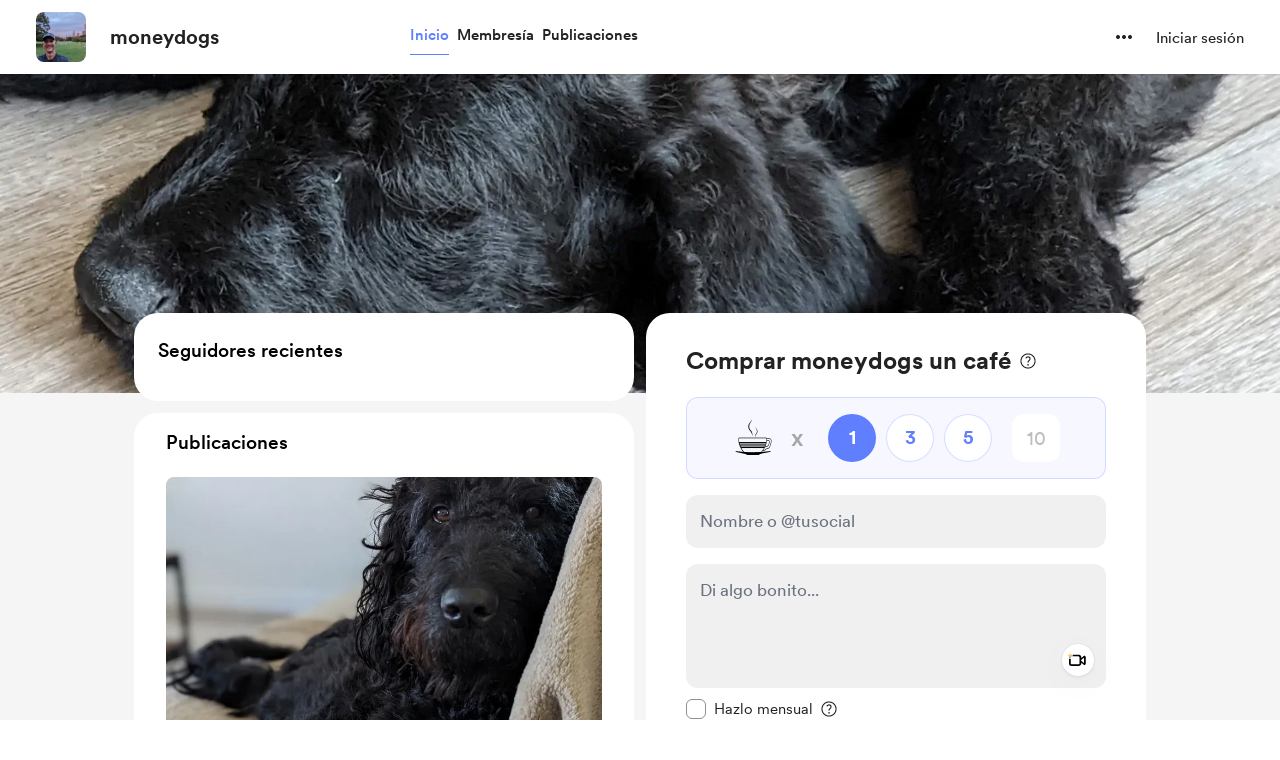

--- FILE ---
content_type: application/javascript
request_url: https://cdn.buymeacoffee.com/static/prod/11.3.9/build/assets/BaseLayout-29ea15e3.js
body_size: 82197
content:
import{a as j}from"./appVariables-ad2859bc.js";import{d as Me,W as yl,r as Ni,l as bl}from"./app-faee6f7e.js";const Un={data:{email:"email_required",email_invalid:"email_invalid",name:"name_required",price:"price_required",fields:{email:"Please enter the email address.",password:"Please enter the password.",otp:"Paste the verification code here.",project_slug:"Please enter the username.",profile_full_name:"Please enter the name.",project_description_small:"Please enter a description for your page.",website_link:"Please enter a link.",profile_picture:"Please upload your profile picture.",confirm_password:"Please enter the confirm password."}}},wl={GBP:"£",EUR:"€",USD:"$",AUD:"AU$",NZD:"NZ$",INR:"₹",CAD:"CA$",BRL:"R$",CZK:"CZK ",DKK:"DKK ",HKD:"HK$",HUF:"HUF ",MXN:"MX$",NOK:"NOK ",PLN:"PLN ",SGD:"S$",SEK:"SEK "},Sl={USD:" United States Dollar ",GBP:" British Pound Sterling ",EUR:" Euro ",AUD:" Australian Dollar ",BRL:" Brazilian Real ",CAD:" Canadian Dollar ",CZK:" Czech Koruna ",DKK:" Danish Krone ",HKD:" Hong Kong Dollar ",HUF:" Hungarian Forint ",INR:" Indian Rupee ",MXN:" Mexican Peso ",NOK:" Norwegian Krone ",NZD:" New Zealand Dollar ",PLN:" Polish Złoty ",SGD:" Singapore Dollar ",SEK:" Swedish Krona "};/*! @license DOMPurify 3.0.5 | (c) Cure53 and other contributors | Released under the Apache license 2.0 and Mozilla Public License 2.0 | github.com/cure53/DOMPurify/blob/3.0.5/LICENSE */const{entries:Wo,setPrototypeOf:_s,isFrozen:El,getPrototypeOf:kl,getOwnPropertyDescriptor:Tl}=Object;let{freeze:be,seal:ze,create:xl}=Object,{apply:ar,construct:lr}=typeof Reflect<"u"&&Reflect;ar||(ar=function(e,n,i){return e.apply(n,i)});be||(be=function(e){return e});ze||(ze=function(e){return e});lr||(lr=function(e,n){return new e(...n)});const Il=Ne(Array.prototype.forEach),ms=Ne(Array.prototype.pop),un=Ne(Array.prototype.push),ni=Ne(String.prototype.toLowerCase),$i=Ne(String.prototype.toString),Cl=Ne(String.prototype.match),He=Ne(String.prototype.replace),Rl=Ne(String.prototype.indexOf),Pl=Ne(String.prototype.trim),Te=Ne(RegExp.prototype.test),dn=Al(TypeError);function Ne(t){return function(e){for(var n=arguments.length,i=new Array(n>1?n-1:0),r=1;r<n;r++)i[r-1]=arguments[r];return ar(t,e,i)}}function Al(t){return function(){for(var e=arguments.length,n=new Array(e),i=0;i<e;i++)n[i]=arguments[i];return lr(t,n)}}function M(t,e,n){var i;n=(i=n)!==null&&i!==void 0?i:ni,_s&&_s(t,null);let r=e.length;for(;r--;){let s=e[r];if(typeof s=="string"){const o=n(s);o!==s&&(El(e)||(e[r]=o),s=o)}t[s]=!0}return t}function Gt(t){const e=xl(null);for(const[n,i]of Wo(t))e[n]=i;return e}function Hn(t,e){for(;t!==null;){const i=Tl(t,e);if(i){if(i.get)return Ne(i.get);if(typeof i.value=="function")return Ne(i.value)}t=kl(t)}function n(i){return console.warn("fallback value for",i),null}return n}const vs=be(["a","abbr","acronym","address","area","article","aside","audio","b","bdi","bdo","big","blink","blockquote","body","br","button","canvas","caption","center","cite","code","col","colgroup","content","data","datalist","dd","decorator","del","details","dfn","dialog","dir","div","dl","dt","element","em","fieldset","figcaption","figure","font","footer","form","h1","h2","h3","h4","h5","h6","head","header","hgroup","hr","html","i","img","input","ins","kbd","label","legend","li","main","map","mark","marquee","menu","menuitem","meter","nav","nobr","ol","optgroup","option","output","p","picture","pre","progress","q","rp","rt","ruby","s","samp","section","select","shadow","small","source","spacer","span","strike","strong","style","sub","summary","sup","table","tbody","td","template","textarea","tfoot","th","thead","time","tr","track","tt","u","ul","var","video","wbr"]),Bi=be(["svg","a","altglyph","altglyphdef","altglyphitem","animatecolor","animatemotion","animatetransform","circle","clippath","defs","desc","ellipse","filter","font","g","glyph","glyphref","hkern","image","line","lineargradient","marker","mask","metadata","mpath","path","pattern","polygon","polyline","radialgradient","rect","stop","style","switch","symbol","text","textpath","title","tref","tspan","view","vkern"]),Ui=be(["feBlend","feColorMatrix","feComponentTransfer","feComposite","feConvolveMatrix","feDiffuseLighting","feDisplacementMap","feDistantLight","feDropShadow","feFlood","feFuncA","feFuncB","feFuncG","feFuncR","feGaussianBlur","feImage","feMerge","feMergeNode","feMorphology","feOffset","fePointLight","feSpecularLighting","feSpotLight","feTile","feTurbulence"]),Ll=be(["animate","color-profile","cursor","discard","font-face","font-face-format","font-face-name","font-face-src","font-face-uri","foreignobject","hatch","hatchpath","mesh","meshgradient","meshpatch","meshrow","missing-glyph","script","set","solidcolor","unknown","use"]),Hi=be(["math","menclose","merror","mfenced","mfrac","mglyph","mi","mlabeledtr","mmultiscripts","mn","mo","mover","mpadded","mphantom","mroot","mrow","ms","mspace","msqrt","mstyle","msub","msup","msubsup","mtable","mtd","mtext","mtr","munder","munderover","mprescripts"]),Fl=be(["maction","maligngroup","malignmark","mlongdiv","mscarries","mscarry","msgroup","mstack","msline","msrow","semantics","annotation","annotation-xml","mprescripts","none"]),ys=be(["#text"]),bs=be(["accept","action","align","alt","autocapitalize","autocomplete","autopictureinpicture","autoplay","background","bgcolor","border","capture","cellpadding","cellspacing","checked","cite","class","clear","color","cols","colspan","controls","controlslist","coords","crossorigin","datetime","decoding","default","dir","disabled","disablepictureinpicture","disableremoteplayback","download","draggable","enctype","enterkeyhint","face","for","headers","height","hidden","high","href","hreflang","id","inputmode","integrity","ismap","kind","label","lang","list","loading","loop","low","max","maxlength","media","method","min","minlength","multiple","muted","name","nonce","noshade","novalidate","nowrap","open","optimum","pattern","placeholder","playsinline","poster","preload","pubdate","radiogroup","readonly","rel","required","rev","reversed","role","rows","rowspan","spellcheck","scope","selected","shape","size","sizes","span","srclang","start","src","srcset","step","style","summary","tabindex","title","translate","type","usemap","valign","value","width","xmlns","slot"]),Wi=be(["accent-height","accumulate","additive","alignment-baseline","ascent","attributename","attributetype","azimuth","basefrequency","baseline-shift","begin","bias","by","class","clip","clippathunits","clip-path","clip-rule","color","color-interpolation","color-interpolation-filters","color-profile","color-rendering","cx","cy","d","dx","dy","diffuseconstant","direction","display","divisor","dur","edgemode","elevation","end","fill","fill-opacity","fill-rule","filter","filterunits","flood-color","flood-opacity","font-family","font-size","font-size-adjust","font-stretch","font-style","font-variant","font-weight","fx","fy","g1","g2","glyph-name","glyphref","gradientunits","gradienttransform","height","href","id","image-rendering","in","in2","k","k1","k2","k3","k4","kerning","keypoints","keysplines","keytimes","lang","lengthadjust","letter-spacing","kernelmatrix","kernelunitlength","lighting-color","local","marker-end","marker-mid","marker-start","markerheight","markerunits","markerwidth","maskcontentunits","maskunits","max","mask","media","method","mode","min","name","numoctaves","offset","operator","opacity","order","orient","orientation","origin","overflow","paint-order","path","pathlength","patterncontentunits","patterntransform","patternunits","points","preservealpha","preserveaspectratio","primitiveunits","r","rx","ry","radius","refx","refy","repeatcount","repeatdur","restart","result","rotate","scale","seed","shape-rendering","specularconstant","specularexponent","spreadmethod","startoffset","stddeviation","stitchtiles","stop-color","stop-opacity","stroke-dasharray","stroke-dashoffset","stroke-linecap","stroke-linejoin","stroke-miterlimit","stroke-opacity","stroke","stroke-width","style","surfacescale","systemlanguage","tabindex","targetx","targety","transform","transform-origin","text-anchor","text-decoration","text-rendering","textlength","type","u1","u2","unicode","values","viewbox","visibility","version","vert-adv-y","vert-origin-x","vert-origin-y","width","word-spacing","wrap","writing-mode","xchannelselector","ychannelselector","x","x1","x2","xmlns","y","y1","y2","z","zoomandpan"]),ws=be(["accent","accentunder","align","bevelled","close","columnsalign","columnlines","columnspan","denomalign","depth","dir","display","displaystyle","encoding","fence","frame","height","href","id","largeop","length","linethickness","lspace","lquote","mathbackground","mathcolor","mathsize","mathvariant","maxsize","minsize","movablelimits","notation","numalign","open","rowalign","rowlines","rowspacing","rowspan","rspace","rquote","scriptlevel","scriptminsize","scriptsizemultiplier","selection","separator","separators","stretchy","subscriptshift","supscriptshift","symmetric","voffset","width","xmlns"]),Wn=be(["xlink:href","xml:id","xlink:title","xml:space","xmlns:xlink"]),Ml=ze(/\{\{[\w\W]*|[\w\W]*\}\}/gm),Dl=ze(/<%[\w\W]*|[\w\W]*%>/gm),Ol=ze(/\${[\w\W]*}/gm),Nl=ze(/^data-[\-\w.\u00B7-\uFFFF]/),$l=ze(/^aria-[\-\w]+$/),Vo=ze(/^(?:(?:(?:f|ht)tps?|mailto|tel|callto|sms|cid|xmpp):|[^a-z]|[a-z+.\-]+(?:[^a-z+.\-:]|$))/i),Bl=ze(/^(?:\w+script|data):/i),Ul=ze(/[\u0000-\u0020\u00A0\u1680\u180E\u2000-\u2029\u205F\u3000]/g),Go=ze(/^html$/i);var Ss=Object.freeze({__proto__:null,MUSTACHE_EXPR:Ml,ERB_EXPR:Dl,TMPLIT_EXPR:Ol,DATA_ATTR:Nl,ARIA_ATTR:$l,IS_ALLOWED_URI:Vo,IS_SCRIPT_OR_DATA:Bl,ATTR_WHITESPACE:Ul,DOCTYPE_NAME:Go});const Hl=()=>typeof window>"u"?null:window,Wl=function(e,n){if(typeof e!="object"||typeof e.createPolicy!="function")return null;let i=null;const r="data-tt-policy-suffix";n&&n.hasAttribute(r)&&(i=n.getAttribute(r));const s="dompurify"+(i?"#"+i:"");try{return e.createPolicy(s,{createHTML(o){return o},createScriptURL(o){return o}})}catch{return console.warn("TrustedTypes policy "+s+" could not be created."),null}};function zo(){let t=arguments.length>0&&arguments[0]!==void 0?arguments[0]:Hl();const e=P=>zo(P);if(e.version="3.0.5",e.removed=[],!t||!t.document||t.document.nodeType!==9)return e.isSupported=!1,e;const n=t.document,i=n.currentScript;let{document:r}=t;const{DocumentFragment:s,HTMLTemplateElement:o,Node:a,Element:l,NodeFilter:d,NamedNodeMap:u=t.NamedNodeMap||t.MozNamedAttrMap,HTMLFormElement:c,DOMParser:p,trustedTypes:h}=t,g=l.prototype,m=Hn(g,"cloneNode"),x=Hn(g,"nextSibling"),E=Hn(g,"childNodes"),w=Hn(g,"parentNode");if(typeof o=="function"){const P=r.createElement("template");P.content&&P.content.ownerDocument&&(r=P.content.ownerDocument)}let k,A="";const{implementation:L,createNodeIterator:$,createDocumentFragment:B,getElementsByTagName:T}=r,{importNode:V}=n;let N={};e.isSupported=typeof Wo=="function"&&typeof w=="function"&&L&&L.createHTMLDocument!==void 0;const{MUSTACHE_EXPR:ae,ERB_EXPR:ue,TMPLIT_EXPR:ke,DATA_ATTR:Pe,ARIA_ATTR:Ae,IS_SCRIPT_OR_DATA:ht,ATTR_WHITESPACE:$e}=Ss;let{IS_ALLOWED_URI:qe}=Ss,H=null;const Be=M({},[...vs,...Bi,...Ui,...Hi,...ys]);let q=null;const ie=M({},[...bs,...Wi,...ws,...Wn]);let O=Object.seal(Object.create(null,{tagNameCheck:{writable:!0,configurable:!1,enumerable:!0,value:null},attributeNameCheck:{writable:!0,configurable:!1,enumerable:!0,value:null},allowCustomizedBuiltInElements:{writable:!0,configurable:!1,enumerable:!0,value:!1}})),te=null,Ye=null,Ue=!0,ln=!0,Mn=!1,Dn=!0,ge=!1,Qe=!1,$t=!1,bt=!1,et=!1,wt=!1,St=!1,Bt=!0,ts=!1;const ul="user-content-";let Ri=!0,cn=!1,Ut={},Ht=null;const ns=M({},["annotation-xml","audio","colgroup","desc","foreignobject","head","iframe","math","mi","mn","mo","ms","mtext","noembed","noframes","noscript","plaintext","script","style","svg","template","thead","title","video","xmp"]);let is=null;const rs=M({},["audio","video","img","source","image","track"]);let Pi=null;const ss=M({},["alt","class","for","id","label","name","pattern","placeholder","role","summary","title","value","style","xmlns"]),On="http://www.w3.org/1998/Math/MathML",Nn="http://www.w3.org/2000/svg",tt="http://www.w3.org/1999/xhtml";let Wt=tt,Ai=!1,Li=null;const dl=M({},[On,Nn,tt],$i);let Et;const hl=["application/xhtml+xml","text/html"],pl="text/html";let re,Vt=null;const fl=r.createElement("form"),os=function(f){return f instanceof RegExp||f instanceof Function},Fi=function(f){if(!(Vt&&Vt===f)){if((!f||typeof f!="object")&&(f={}),f=Gt(f),Et=hl.indexOf(f.PARSER_MEDIA_TYPE)===-1?Et=pl:Et=f.PARSER_MEDIA_TYPE,re=Et==="application/xhtml+xml"?$i:ni,H="ALLOWED_TAGS"in f?M({},f.ALLOWED_TAGS,re):Be,q="ALLOWED_ATTR"in f?M({},f.ALLOWED_ATTR,re):ie,Li="ALLOWED_NAMESPACES"in f?M({},f.ALLOWED_NAMESPACES,$i):dl,Pi="ADD_URI_SAFE_ATTR"in f?M(Gt(ss),f.ADD_URI_SAFE_ATTR,re):ss,is="ADD_DATA_URI_TAGS"in f?M(Gt(rs),f.ADD_DATA_URI_TAGS,re):rs,Ht="FORBID_CONTENTS"in f?M({},f.FORBID_CONTENTS,re):ns,te="FORBID_TAGS"in f?M({},f.FORBID_TAGS,re):{},Ye="FORBID_ATTR"in f?M({},f.FORBID_ATTR,re):{},Ut="USE_PROFILES"in f?f.USE_PROFILES:!1,Ue=f.ALLOW_ARIA_ATTR!==!1,ln=f.ALLOW_DATA_ATTR!==!1,Mn=f.ALLOW_UNKNOWN_PROTOCOLS||!1,Dn=f.ALLOW_SELF_CLOSE_IN_ATTR!==!1,ge=f.SAFE_FOR_TEMPLATES||!1,Qe=f.WHOLE_DOCUMENT||!1,et=f.RETURN_DOM||!1,wt=f.RETURN_DOM_FRAGMENT||!1,St=f.RETURN_TRUSTED_TYPE||!1,bt=f.FORCE_BODY||!1,Bt=f.SANITIZE_DOM!==!1,ts=f.SANITIZE_NAMED_PROPS||!1,Ri=f.KEEP_CONTENT!==!1,cn=f.IN_PLACE||!1,qe=f.ALLOWED_URI_REGEXP||Vo,Wt=f.NAMESPACE||tt,O=f.CUSTOM_ELEMENT_HANDLING||{},f.CUSTOM_ELEMENT_HANDLING&&os(f.CUSTOM_ELEMENT_HANDLING.tagNameCheck)&&(O.tagNameCheck=f.CUSTOM_ELEMENT_HANDLING.tagNameCheck),f.CUSTOM_ELEMENT_HANDLING&&os(f.CUSTOM_ELEMENT_HANDLING.attributeNameCheck)&&(O.attributeNameCheck=f.CUSTOM_ELEMENT_HANDLING.attributeNameCheck),f.CUSTOM_ELEMENT_HANDLING&&typeof f.CUSTOM_ELEMENT_HANDLING.allowCustomizedBuiltInElements=="boolean"&&(O.allowCustomizedBuiltInElements=f.CUSTOM_ELEMENT_HANDLING.allowCustomizedBuiltInElements),ge&&(ln=!1),wt&&(et=!0),Ut&&(H=M({},[...ys]),q=[],Ut.html===!0&&(M(H,vs),M(q,bs)),Ut.svg===!0&&(M(H,Bi),M(q,Wi),M(q,Wn)),Ut.svgFilters===!0&&(M(H,Ui),M(q,Wi),M(q,Wn)),Ut.mathMl===!0&&(M(H,Hi),M(q,ws),M(q,Wn))),f.ADD_TAGS&&(H===Be&&(H=Gt(H)),M(H,f.ADD_TAGS,re)),f.ADD_ATTR&&(q===ie&&(q=Gt(q)),M(q,f.ADD_ATTR,re)),f.ADD_URI_SAFE_ATTR&&M(Pi,f.ADD_URI_SAFE_ATTR,re),f.FORBID_CONTENTS&&(Ht===ns&&(Ht=Gt(Ht)),M(Ht,f.FORBID_CONTENTS,re)),Ri&&(H["#text"]=!0),Qe&&M(H,["html","head","body"]),H.table&&(M(H,["tbody"]),delete te.tbody),f.TRUSTED_TYPES_POLICY){if(typeof f.TRUSTED_TYPES_POLICY.createHTML!="function")throw dn('TRUSTED_TYPES_POLICY configuration option must provide a "createHTML" hook.');if(typeof f.TRUSTED_TYPES_POLICY.createScriptURL!="function")throw dn('TRUSTED_TYPES_POLICY configuration option must provide a "createScriptURL" hook.');k=f.TRUSTED_TYPES_POLICY,A=k.createHTML("")}else k===void 0&&(k=Wl(h,i)),k!==null&&typeof A=="string"&&(A=k.createHTML(""));be&&be(f),Vt=f}},as=M({},["mi","mo","mn","ms","mtext"]),ls=M({},["foreignobject","desc","title","annotation-xml"]),gl=M({},["title","style","font","a","script"]),$n=M({},Bi);M($n,Ui),M($n,Ll);const Mi=M({},Hi);M(Mi,Fl);const _l=function(f){let y=w(f);(!y||!y.tagName)&&(y={namespaceURI:Wt,tagName:"template"});const S=ni(f.tagName),W=ni(y.tagName);return Li[f.namespaceURI]?f.namespaceURI===Nn?y.namespaceURI===tt?S==="svg":y.namespaceURI===On?S==="svg"&&(W==="annotation-xml"||as[W]):!!$n[S]:f.namespaceURI===On?y.namespaceURI===tt?S==="math":y.namespaceURI===Nn?S==="math"&&ls[W]:!!Mi[S]:f.namespaceURI===tt?y.namespaceURI===Nn&&!ls[W]||y.namespaceURI===On&&!as[W]?!1:!Mi[S]&&(gl[S]||!$n[S]):!!(Et==="application/xhtml+xml"&&Li[f.namespaceURI]):!1},kt=function(f){un(e.removed,{element:f});try{f.parentNode.removeChild(f)}catch{f.remove()}},Di=function(f,y){try{un(e.removed,{attribute:y.getAttributeNode(f),from:y})}catch{un(e.removed,{attribute:null,from:y})}if(y.removeAttribute(f),f==="is"&&!q[f])if(et||wt)try{kt(y)}catch{}else try{y.setAttribute(f,"")}catch{}},cs=function(f){let y,S;if(bt)f="<remove></remove>"+f;else{const Le=Cl(f,/^[\r\n\t ]+/);S=Le&&Le[0]}Et==="application/xhtml+xml"&&Wt===tt&&(f='<html xmlns="http://www.w3.org/1999/xhtml"><head></head><body>'+f+"</body></html>");const W=k?k.createHTML(f):f;if(Wt===tt)try{y=new p().parseFromString(W,Et)}catch{}if(!y||!y.documentElement){y=L.createDocument(Wt,"template",null);try{y.documentElement.innerHTML=Ai?A:W}catch{}}const se=y.body||y.documentElement;return f&&S&&se.insertBefore(r.createTextNode(S),se.childNodes[0]||null),Wt===tt?T.call(y,Qe?"html":"body")[0]:Qe?y.documentElement:se},us=function(f){return $.call(f.ownerDocument||f,f,d.SHOW_ELEMENT|d.SHOW_COMMENT|d.SHOW_TEXT,null,!1)},ml=function(f){return f instanceof c&&(typeof f.nodeName!="string"||typeof f.textContent!="string"||typeof f.removeChild!="function"||!(f.attributes instanceof u)||typeof f.removeAttribute!="function"||typeof f.setAttribute!="function"||typeof f.namespaceURI!="string"||typeof f.insertBefore!="function"||typeof f.hasChildNodes!="function")},Bn=function(f){return typeof a=="object"?f instanceof a:f&&typeof f=="object"&&typeof f.nodeType=="number"&&typeof f.nodeName=="string"},nt=function(f,y,S){N[f]&&Il(N[f],W=>{W.call(e,y,S,Vt)})},ds=function(f){let y;if(nt("beforeSanitizeElements",f,null),ml(f))return kt(f),!0;const S=re(f.nodeName);if(nt("uponSanitizeElement",f,{tagName:S,allowedTags:H}),f.hasChildNodes()&&!Bn(f.firstElementChild)&&(!Bn(f.content)||!Bn(f.content.firstElementChild))&&Te(/<[/\w]/g,f.innerHTML)&&Te(/<[/\w]/g,f.textContent))return kt(f),!0;if(!H[S]||te[S]){if(!te[S]&&ps(S)&&(O.tagNameCheck instanceof RegExp&&Te(O.tagNameCheck,S)||O.tagNameCheck instanceof Function&&O.tagNameCheck(S)))return!1;if(Ri&&!Ht[S]){const W=w(f)||f.parentNode,se=E(f)||f.childNodes;if(se&&W){const Le=se.length;for(let X=Le-1;X>=0;--X)W.insertBefore(m(se[X],!0),x(f))}}return kt(f),!0}return f instanceof l&&!_l(f)||(S==="noscript"||S==="noembed"||S==="noframes")&&Te(/<\/no(script|embed|frames)/i,f.innerHTML)?(kt(f),!0):(ge&&f.nodeType===3&&(y=f.textContent,y=He(y,ae," "),y=He(y,ue," "),y=He(y,ke," "),f.textContent!==y&&(un(e.removed,{element:f.cloneNode()}),f.textContent=y)),nt("afterSanitizeElements",f,null),!1)},hs=function(f,y,S){if(Bt&&(y==="id"||y==="name")&&(S in r||S in fl))return!1;if(!(ln&&!Ye[y]&&Te(Pe,y))){if(!(Ue&&Te(Ae,y))){if(!q[y]||Ye[y]){if(!(ps(f)&&(O.tagNameCheck instanceof RegExp&&Te(O.tagNameCheck,f)||O.tagNameCheck instanceof Function&&O.tagNameCheck(f))&&(O.attributeNameCheck instanceof RegExp&&Te(O.attributeNameCheck,y)||O.attributeNameCheck instanceof Function&&O.attributeNameCheck(y))||y==="is"&&O.allowCustomizedBuiltInElements&&(O.tagNameCheck instanceof RegExp&&Te(O.tagNameCheck,S)||O.tagNameCheck instanceof Function&&O.tagNameCheck(S))))return!1}else if(!Pi[y]){if(!Te(qe,He(S,$e,""))){if(!((y==="src"||y==="xlink:href"||y==="href")&&f!=="script"&&Rl(S,"data:")===0&&is[f])){if(!(Mn&&!Te(ht,He(S,$e,"")))){if(S)return!1}}}}}}return!0},ps=function(f){return f.indexOf("-")>0},fs=function(f){let y,S,W,se;nt("beforeSanitizeAttributes",f,null);const{attributes:Le}=f;if(!Le)return;const X={attrName:"",attrValue:"",keepAttr:!0,allowedAttributes:q};for(se=Le.length;se--;){y=Le[se];const{name:Ze,namespaceURI:Oi}=y;if(S=Ze==="value"?y.value:Pl(y.value),W=re(Ze),X.attrName=W,X.attrValue=S,X.keepAttr=!0,X.forceKeepAttr=void 0,nt("uponSanitizeAttribute",f,X),S=X.attrValue,X.forceKeepAttr||(Di(Ze,f),!X.keepAttr))continue;if(!Dn&&Te(/\/>/i,S)){Di(Ze,f);continue}ge&&(S=He(S,ae," "),S=He(S,ue," "),S=He(S,ke," "));const gs=re(f.nodeName);if(hs(gs,W,S)){if(ts&&(W==="id"||W==="name")&&(Di(Ze,f),S=ul+S),k&&typeof h=="object"&&typeof h.getAttributeType=="function"&&!Oi)switch(h.getAttributeType(gs,W)){case"TrustedHTML":{S=k.createHTML(S);break}case"TrustedScriptURL":{S=k.createScriptURL(S);break}}try{Oi?f.setAttributeNS(Oi,Ze,S):f.setAttribute(Ze,S),ms(e.removed)}catch{}}}nt("afterSanitizeAttributes",f,null)},vl=function P(f){let y;const S=us(f);for(nt("beforeSanitizeShadowDOM",f,null);y=S.nextNode();)nt("uponSanitizeShadowNode",y,null),!ds(y)&&(y.content instanceof s&&P(y.content),fs(y));nt("afterSanitizeShadowDOM",f,null)};return e.sanitize=function(P){let f=arguments.length>1&&arguments[1]!==void 0?arguments[1]:{},y,S,W,se;if(Ai=!P,Ai&&(P="<!-->"),typeof P!="string"&&!Bn(P))if(typeof P.toString=="function"){if(P=P.toString(),typeof P!="string")throw dn("dirty is not a string, aborting")}else throw dn("toString is not a function");if(!e.isSupported)return P;if($t||Fi(f),e.removed=[],typeof P=="string"&&(cn=!1),cn){if(P.nodeName){const Ze=re(P.nodeName);if(!H[Ze]||te[Ze])throw dn("root node is forbidden and cannot be sanitized in-place")}}else if(P instanceof a)y=cs("<!---->"),S=y.ownerDocument.importNode(P,!0),S.nodeType===1&&S.nodeName==="BODY"||S.nodeName==="HTML"?y=S:y.appendChild(S);else{if(!et&&!ge&&!Qe&&P.indexOf("<")===-1)return k&&St?k.createHTML(P):P;if(y=cs(P),!y)return et?null:St?A:""}y&&bt&&kt(y.firstChild);const Le=us(cn?P:y);for(;W=Le.nextNode();)ds(W)||(W.content instanceof s&&vl(W.content),fs(W));if(cn)return P;if(et){if(wt)for(se=B.call(y.ownerDocument);y.firstChild;)se.appendChild(y.firstChild);else se=y;return(q.shadowroot||q.shadowrootmode)&&(se=V.call(n,se,!0)),se}let X=Qe?y.outerHTML:y.innerHTML;return Qe&&H["!doctype"]&&y.ownerDocument&&y.ownerDocument.doctype&&y.ownerDocument.doctype.name&&Te(Go,y.ownerDocument.doctype.name)&&(X="<!DOCTYPE "+y.ownerDocument.doctype.name+`>
`+X),ge&&(X=He(X,ae," "),X=He(X,ue," "),X=He(X,ke," ")),k&&St?k.createHTML(X):X},e.setConfig=function(P){Fi(P),$t=!0},e.clearConfig=function(){Vt=null,$t=!1},e.isValidAttribute=function(P,f,y){Vt||Fi({});const S=re(P),W=re(f);return hs(S,W,y)},e.addHook=function(P,f){typeof f=="function"&&(N[P]=N[P]||[],un(N[P],f))},e.removeHook=function(P){if(N[P])return ms(N[P])},e.removeHooks=function(P){N[P]&&(N[P]=[])},e.removeAllHooks=function(){N={}},e}var Es=zo();const Vi={MONTH:"month",YEAR:"year",LIFETIME:"lifetime",GIVEAWAY:"lifetime-giveaway"};let Vn=".buymeacoffee.com",Gi=j.IsBrowser?window.pageYOffset||document.documentElement.scrollTop:null;const ai={getMembershipTitle(t,e){const n=e.duration!==Vi.YEAR?t.price_monthly_converted:t.price_yearly_converted,i=e.duration!==Vi.YEAR?e.duration===Vi.LIFETIME?e.membership_level.price_lifetime_converted:e.membership_level.price_monthly_converted:e.membership_level.price_yearly_converted;return parseFloat(i)>=parseFloat(n)&&parseFloat(n)!==0?"down":"up"},convertAmountToPay(t){const e=j.IsBrowser&&this.getCookie("exchange_rate")?this.getCookieValue("exchange_rate"):1;let n=Number(t);return parseFloat(e)!==1?n>50?Math.ceil(n/5)*5:Math.ceil(n):n},validationCheck(t){let e=this;return new Promise((n,i)=>{Object.keys(t).forEach(function(r){if(t[r]===""){let s="";Un.data[r]&&(s=`lang.error.${Un.data[r]}`),t.setError({[r]:s})}else r.indexOf("email")>-1&&!e.validateEmail(t[r])?t.setError({[r]:`lang.error.${Un.data[r+"_invalid"]}`}):t.clearErrors(r)}),e.getObjectLength(t.errors)>0?i(!1):n(!0)})},getObjectLength(t){return Object.keys(t).length},loginUrl(t=!0){if(j.IsBrowser){let e=t?`?redirect=${window.location.href}`:"";return`${j.appUrl}/login${e}`}},linkToLoginPage(){j.IsBrowser&&(window.location=this.loginUrl())},handleErrorArray(t){let e={};for(let n in t)e[n]=t[n][0];return e},inputEmptyCheck(t,e){return t===""?{status:!0,error:`${e}_required`}:{status:!1,error:""}},validationCheckV1(t){let e=[];for(const i in t)t[i]===""&&(e[i]=Un.data.fields[i]);let n=!0;return Object.keys(e).length>0&&(n=!1),{status:n,error:e}},isGreaterAmount(t,e,n){return e>t?{status:!0,error:`${n}_greater_than_amt`}:{status:!1,error:""}},countCheck(t,e){let n="";return t>1?n=`${e}s`:n=e,n},widgetType(){return Me().props.creator_data.data.donation_settings.widget_version},userCurrency(){return this.getCurrencySymbol(Me().props.creator_data.data.currency)},userCurrencyConverted(){return this.getCurrencySymbol(Me().props.creator_data.data.currency_converted)},userCurrencyCode(){return this.checkFlagStatus(Me().props.creator_data.data,"multiple_currency")?Me().props.meta.data.currency:Me().props.creator_data.data.currency},getCurrencySymbol(t){return wl[t]},async copyLink(t,e){if(j.IsBrowser){try{await navigator.clipboard.writeText(e);return}catch(s){console.warn("Clipboard API failed, using fallback.",s)}let n=document.getElementById(t);n.innerHTML=e;let i=document.createRange();i.selectNodeContents(n);let r=window.getSelection();r.removeAllRanges(),r.addRange(i),document.execCommand("copy"),r.removeAllRanges()}},showFullModalOnMobile(t){if(j.IsBrowser&&window.innerWidth<=768)return window.innerHeight<t},checkHtmlContentLength(t){return t.replace(/(<([^>]+)>)/ig,"").length},checkFileIsImage(t){let e="jpeg|jpg|png|gif";return!!(t.type.match(e)&&t.type!="image/svg+xml")},disableDecimalPoints(t){if((t.charCode?t.charCode:t.keyCode)==46)return t.preventDefault(),!1},numberFormatWithdecimals(t,e,n){return e=="max"?Number(t).toLocaleString("en-US",{maximumFractionDigits:n}):Number(t).toLocaleString("en-US",{minimumFractionDigits:n})},numberFormat(t){const e=Number(t);return Number.isInteger(e)?e.toLocaleString():e.toLocaleString(void 0,{minimumFractionDigits:2,maximumFractionDigits:2})},checkHttpExits(t){return!!(t&&(t.indexOf("https://")>-1||t.indexOf("http://")>-1||t.indexOf("Https://")>-1||t.indexOf("Http://")>-1))},mathRound(t){return Math.round(t*100)/100},scrollTopTop(t="smooth"){j.IsBrowser&&window.scrollTo({top:0,left:0,behavior:t})},scrollToElement(t,e,n){t.scrollIntoView({behavior:"smooth",block:n})},scrollToElementTop(t,e=0){window.scrollTo({top:t.getBoundingClientRect().top+document.documentElement.scrollTop+e,left:0,behavior:"smooth"})},validateEmail(t){return/^(([^<>()[\]\\.,;:\s@\"]+(\.[^<>()[\]\\.,;:\s@\"]+)*)|(\".+\"))@((\[[0-9]{1,3}\.[0-9]{1,3}\.[0-9]{1,3}\.[0-9]{1,3}\])|(([a-zA-Z\-0-9]+\.)+[a-zA-Z]{2,}))$/.test(t)},disableBodyScrolling(){j.IsBrowser&&setTimeout(()=>{document.body.classList.add("modal-open")},100)},trimUrl(t){return t.replace(/http(s)?(:)?(\/\/)?|(\/\/)?(www\.)?/g,"")},stripHtmlTags(t){return t.replace(/<[^>]*>?/gm,"")},secondsToHms(t){t=Number(t);let e=Math.floor(t/3600).toString().padStart(2,"0"),n=Math.floor(t%3600/60).toString().padStart(2,"0"),i=Math.floor(t%60).toString().padStart(2,"0"),r=e>0?`${e}:`:"",s=n>0?`${n}:`:"00:",o=i>0?`${i}`:"00";return r+s+o},sanitizeTweet(t){if(j.IsBrowser){let e=document.createElement("div");e.innerHTML=t;let n=e.firstChild.nodeValue;return encodeURIComponent(n)}return""},sanitizeHtml(t){return j.IsBrowser?Es.sanitize(t):""},sanitizeHtmlAllowIframe(t){if(j.IsBrowser){let e=Es.sanitize(t,{ADD_TAGS:["iframe"],ADD_ATTR:["allow","allowfullscreen","frameborder","scrolling","src","width","height"],FORBID_ATTR:["onload","onerror"]});const n=["youtube.com","youtube-nocookie.com","player.vimeo.com","w.soundcloud.com","open.spotify.com","platform.twitter.com","anchor.fm"],r=new DOMParser().parseFromString(e,"text/html");return r.querySelectorAll("iframe").forEach(s=>{const o=s.getAttribute("src")||"";n.some(l=>new RegExp(`^https?:\\/\\/(?:www\\.)?${l.replace(/\./g,"\\.")}`,"i").test(o))||s.remove()}),r.body.innerHTML}return""},trimBrTags(t){return t.replace(/^(<br\s*\/?>)+|(<br\s*\/?>)+$/gi,"")},linkify(t){if(!t)return;let e=/<a(?:\s[^>]*)?>[\s\S]*?<\/a>|(?:(?:https?|ftp|file):\/\/|www\.|ftp\.)(?!(?:(?:[^<]*<\/(?:img|iframe)>|[^<]*(?:img|iframe)[^>]*>)))(?:\([-A-Z0-9+&@#\/%=~_|$?!:,.]*\)|[-A-Z0-9+&@#\/%=~_|$?!:,.])*(?:\([-A-Z0-9+&@#\/%=~_|$?!:,.]*\)|[A-Z0-9+&@#\/%=~_|$])/gi;return t.replaceAll("&amp;","&").replace(e,function(i,r){if(r){let o=i.match(/href="([^"]*)/);if(o){let a=o[1],l=a.match("^mailto:")||a.match("^tel:");!a.match("^https?://")&&!l&&(a="http://"+a),a.includes("buymeacoffee.com")&&!l&&(!a.startsWith("http://")&&!a.startsWith("https://")?a="https://"+a:a.startsWith("http://")&&(a=a.replace("http://","https://")));let d=i.replace(/<\/?a[^>]*>/g,"");return'<a href="'+a+'" target="_blank" rel="noopener noreferrer nofollow">'+d+"</a>"}}let s=i;return s.match("^https?://")||(s="http://"+s),s.includes("buymeacoffee.com")&&(!s.startsWith("http://")&&!s.startsWith("https://")?s="https://"+s:s.startsWith("http://")&&(s=s.replace("http://","https://"))),'<a href="'+s+'" target="_blank" rel="noopener noreferrer nofollow">'+i+"</a>"})},triggerElementOnscroll(t){if(t)return window.scrollY>t.getBoundingClientRect().top+t.clientHeight-window.innerHeight},triggerElementOnscrollInsideElement(t,e,n){let i=t.getBoundingClientRect().top-e.getBoundingClientRect().top,r=e.clientHeight,s=n.clientHeight;return t.scrollTop>i+r-s},allowOnlyNumbers(t){return!(t.which!=8&&t.which!=0&&(t.which<48||t.which>57))},fetchDomainName(t){return t?t.match(/^(?:https?:\/\/)?(?:[^@\n]+@)?(?:www\.)?([^:\/\n]+)/im)[1].toLowerCase():""},manualUrlChange(t){j.IsBrowser&&window.history.pushState("","",t)},enablePopState(t){let e=!1;addEventListener("popstate",n=>{e||(yl.visit(t,{preserveScroll:!0}),e=!0)})},checkAStringExistOrNot(t,e){return t.indexOf(e)>-1},replaceStringWithEmpty(t,e){return t.replace(e,"")},getImageWidthAndHeightAndSrc(t,e){if(j.IsBrowser){let n=window.URL||window.webkitURL,i=new Image;i.src=n.createObjectURL(t),i.onload=function(){e(this.src,this.width,this.height)}}},findObjectIndex(t,e){return t.findIndex(n=>n.id==e)},getLastChildFromArray(t){return t?t[t.length-1]:""},checkIsSmallDevice(){return j.IsBrowser&&window.innerWidth<=480},checkIsMobile(){return j.IsBrowser&&window.innerWidth<=768},checkIsTab(){return j.IsBrowser&&window.innerWidth<=991},getFirstName(t){return t.split(" ")[0]},addNoFollowAndTargetBlankToAnchorTag(t){document.querySelectorAll(t).forEach(n=>{n.setAttribute("rel","nofollow"),n.setAttribute("target","_blank")})},removeUnWantedPTags(t){document.querySelectorAll(t).forEach(n=>{n.innerText.length===1&&n.getElementsByTagName("img").length===0&&n.getElementsByTagName("iframe").length===0&&n.remove()})},getCookie(t){return`; ${document.cookie}`.indexOf(t)>-1},deleteCookieByName(t){j.IsBrowser&&(document.cookie=t+`=; Path=/;domain=${Vn}; Expires=Thu, 01 Jan 1970 00:00:01 GMT;`)},getCookieValue(t,e=""){const i=`; ${document.cookie}`.split(`; ${t}=`);return i.length===2?i.pop().split(";").shift():e},getCookieValueJson(t){return this.getCookieValue(t)?JSON.parse(this.getCookieValue(t)):{}},lastValueFromLocationUrl(){return window.location.pathname.split("/").pop()},setCookieValue(t,e,n){let i="",r=new Date;if(n==="month")r.setMonth(r.getMonth()+1),i="; expires="+r.toUTCString(),document.cookie=t+"="+(e||"")+i+";domain="+Vn+";path=/";else if(n){r.setTime(r.getTime()+n*24*60*60*1e3),i="; expires="+r.toUTCString();var s=JSON.stringify(e);document.cookie=t+"="+encodeURIComponent(s)+i+";domain="+Vn+";path=/"}else document.cookie=t+"="+(e||"")+";domain="+Vn+"; path=/"},setLocalStorage(t,e,n){const i=new Date;i.setDate(i.getDate()+n);const r={...e,expiration:i.getTime()};localStorage.setItem(t,JSON.stringify(r))},getLocalStorage(t){return JSON.parse(localStorage.getItem(t))},supportsWebp(){return new Promise(t=>{const e=new Image;e.onload=()=>t(!0),e.onerror=()=>t(!1),e.src="[data-uri]"})},checkAndAddHttpsToLink(t){return this.checkHttpExits(t)?t:`https://${t}`},validateImageBaseurl(t){return t.indexOf("https://cdn.buymeacoffee.com/")>-1},getSrcForUrl(t){let e=this.fetchDomainName(t),n;return e=="youtu.be"||e=="youtube.com"?n=this.getYouTubeVideoIdFromUrl(t):e=="vimeo.com"&&(n=this.getVimeoIdFromUrl(t)),n},getYouTubeVideoIdFromUrl(t){const e=/^.*(youtu.be\/|v\/|u\/\w\/|embed\/|watch\?v=|&v=|shorts\/)([^#&?]*).*/,n=t.match(e);let i=n&&n[2].length===11?n[2]:void 0;return i="https://www.youtube.com/embed/"+i,i},getVimeoIdFromUrl(t){const e=/vimeo.*\/(\d+)/i.exec(t);if(e){let n=e[1];return n="https://player.vimeo.com/video/"+n,n}},convertImageUrlToBase64(t,e){let n=new Image;n.crossOrigin="Anonymous",n.onload=function(){let i=document.createElement("canvas"),r=i.getContext("2d");i.height=this.naturalHeight,i.width=this.naturalWidth,r.drawImage(this,0,0);let s=i.toDataURL("image/jpeg");e(s)},n.src=t},getNonce(){return Me().props.nonce},triggerEnterKeyEvent(t,e){t.which===13&&e()},preventDecimalNumber(t,e){t.key==="."&&t.preventDefault()},getParamsValueFromUrl(t){let e=new URL(window.location.href),n=e.searchParams.get(t);return n||""},removeParamsFromUrl(t){let e=new URL(window.location.href);e.searchParams.delete(t),window.history.replaceState(null,"",e)},autoFocus(t){t&&document.getElementById(t).focus()},isUrl(t){return!!new RegExp(/(?:https?:\/\/|www\.|\/\/)[^\s"<]+|href\s*=\s*["']?(?:\/\/|https?:\/\/)[^"'\s>]+/i).test(t)},isiOS(){return/(iPhone|iPad|iPod|Mac)/.test(navigator.userAgent)},isAndroid(){return/Android/.test(navigator.userAgent)},openBMCApp(){this.isiOS()||navigator.userAgent.match(/Mac/i)?window.location.href="https://apps.apple.com/us/app/buy-me-a-coffee/id1480229954":this.isAndroid()?window.location.href="https://play.google.com/store/apps/details?id=app.buymeacoffee&hl=en_US&pli=1":window.location.href="https://www.buymeacoffee.com"},getLowerCase(t){return t?t.toLowerCase():""},elementObserver(t,e,n){if(j.IsBrowser){const i=new IntersectionObserver(e,n);return i.observe(t),i}},checkScrollEvent(){let t="static",e=window.pageYOffset||document.documentElement.scrollTop;return e>Gi?t="scrollDown":e<Gi&&(t="scrollUP"),Gi=e<=0?0:e,{status:t}},sortInAscendingOrder(t){return t.sort(function(e,n){return e.order-n.order})},mountComponentFromDiffPage(t){document.querySelector(t).click()},jsonDecode(t){return JSON.parse(t)},generateRandomNum(){return Math.floor(Math.random()*30)},appendQueryToURL(t,e){let n=window.location.href,i=new URL(n),r=new URLSearchParams(i.search);r.set(t,e),i.search=r.toString();let s=i.toString();window.history.pushState({path:s},"",s)},roundLikePHP(t,e){var n=t>=0?1:-1;return parseFloat((Math.round(t*Math.pow(10,e)+n*1e-4)/Math.pow(10,e)).toFixed(e))},getExchangeRate(){return j.IsBrowser&&this.getCookie("exchange_rate")?this.getCookieValue("exchange_rate"):1},roundToMultipleOfFive(t){let e=this.getExchangeRate();return parseFloat(e)!==1?t>50?Math.ceil(t/5)*5:Math.ceil(t):t},getFileSizeInMB(t){return t.size/(1024*1024)},getGifURLFromId(t){return t?`https://media.giphy.com/media/${t}/200w.gif`:""},getUrlWithCdnPath(t){return t?t.startsWith("http")?t:`${j.cdnUrl}${t}`:""},generateTimestampedFileName(t,e){const i=new Date().toISOString().replace(/[:\-]/g,"").replace(/\.\d{3}/,"");return`${t}_${i}.${e}`},dataURLToBlob(t){const e=atob(t.split(",")[1]),n=[];for(let i=0;i<e.length;i++)n.push(e.charCodeAt(i));return new Blob([new Uint8Array(n)],{type:"image/jpeg"})},isMobileDevice(){return/Mobi|Android|iPhone|iPad|iPod/i.test(navigator.userAgent)},isIOSDevice(){return/iPhone|iPad|iPod/i.test(navigator.userAgent)},checkFlagStatus(t,e){return t.feature_flags.hasOwnProperty(e)},ToastParams:{toastIsVisible:Ni(!1),toastMessage:Ni(""),toastBackgroundColor:Ni("#333")},showToast(t,e="#333"){this.ToastParams.toastMessage.value=t,this.ToastParams.toastBackgroundColor.value=e,this.ToastParams.toastIsVisible.value=!0,setTimeout(()=>{this.ToastParams.toastIsVisible.value=!1},2e3)},useToast(){return{toastIsVisible:this.ToastParams.toastIsVisible,toastMessage:this.ToastParams.toastMessage,toastBackgroundColor:this.ToastParams.toastBackgroundColor}},appendParamToHtmlElement(t,e,n,i){const r=new RegExp(`<${e}([^>]*)>`,"g");return t.replace(r,(o,a)=>{const l=new RegExp(`\\b${n}\\s*=\\s*(['"])(.*?)\\1`,"i"),d=a.match(l);if(d){if(d[2].trim())return o;const p=a.replace(l,`${n}="${i}"`);return`<${e}${p}>`}const u=`${a.trim()} ${n}="${i}"`;return`<${e} ${u}>`})},userCurrencyConvertedName(){return this.getCurrencyName(Me().props.creator_data.data.currency_converted)},getCurrencyName(t){return Sl[t]??t},sanitizeText(t){const e={"&amp;":"&","&lt;":"<","&gt;":">","&quot;":'"',"&#39;":"'"};return t.replace(/&[a-z0-9#]+;/gi,n=>e[n]||n)},formatToDateTimeString(t,e){let n=e.replace(/\s*:\s*/g,":"),i=Number(n.match(/^(\d+)/)[1]),r=Number(n.match(/:(\d+)/)[1]),s=n.match(/\s(.*)$/)[1];s=="PM"&&i<12&&(i=i+12),s=="AM"&&i==12&&(i=i-12);const o=t.getFullYear(),a=String(t.getMonth()+1).padStart(2,"0"),l=String(t.getDate()).padStart(2,"0"),d=String(i).padStart(2,"0"),u=String(r).padStart(2,"0");return`${o}-${a}-${l} ${d}:${u}:00`},parseDateTime(t){const e=t.replace(" ","T"),n=new Date(e);if(isNaN(n.getTime()))return{date:null,time:""};const i=new Date(n.getFullYear(),n.getMonth(),n.getDate());let r=n.getHours();const s=n.getMinutes(),o=r>=12?"PM":"AM";r=r%12||12;const a=s.toString().padStart(2,"0"),l=`${r}:${a} ${o}`;return{date:i,time:l}},sanitizeUrl(t){if(!t)return"";try{const e=new URL(t);return e.protocol!=="https:"?"":e.href}catch{return""}}};var Xe,_=typeof window<"u"?window:void 0,Ee=typeof globalThis<"u"?globalThis:_,jo=Array.prototype,ks=jo.forEach,Ts=jo.indexOf,Ce=Ee==null?void 0:Ee.navigator,I=Ee==null?void 0:Ee.document,Se=Ee==null?void 0:Ee.location,cr=Ee==null?void 0:Ee.fetch,ur=Ee!=null&&Ee.XMLHttpRequest&&"withCredentials"in new Ee.XMLHttpRequest?Ee.XMLHttpRequest:void 0,xs=Ee==null?void 0:Ee.AbortController,oe=Ce==null?void 0:Ce.userAgent,F=_??{},lt={DEBUG:!1,LIB_VERSION:"1.210.2"},zi="$copy_autocapture",Vl=["$snapshot","$pageview","$pageleave","$set","survey dismissed","survey sent","survey shown","$identify","$groupidentify","$create_alias","$$client_ingestion_warning","$web_experiment_applied","$feature_enrollment_update","$feature_flag_called"];(function(t){t.GZipJS="gzip-js",t.Base64="base64"})(Xe||(Xe={}));function D(t,e){return t.indexOf(e)!==-1}var ki=function(t){return t.replace(/^[\s\uFEFF\xA0]+|[\s\uFEFF\xA0]+$/g,"")},dr=function(t){return t.replace(/^\$/,"")},Gl=Array.isArray,qo=Object.prototype,Yo=qo.hasOwnProperty,Ti=qo.toString,Q=Gl||function(t){return Ti.call(t)==="[object Array]"},Re=t=>typeof t=="function",ee=t=>t===Object(t)&&!Q(t),Jt=t=>{if(ee(t)){for(var e in t)if(Yo.call(t,e))return!1;return!0}return!1},R=t=>t===void 0,ce=t=>Ti.call(t)=="[object String]",Is=t=>ce(t)&&t.trim().length===0,yt=t=>t===null,z=t=>R(t)||yt(t),ve=t=>Ti.call(t)=="[object Number]",Mt=t=>Ti.call(t)==="[object Boolean]",zl=t=>t instanceof FormData,jl=t=>D(Vl,t),Zo=t=>{var e={_log:function(n){if(_&&(lt.DEBUG||F.POSTHOG_DEBUG)&&!R(_.console)&&_.console){for(var i=("__rrweb_original__"in _.console[n])?_.console[n].__rrweb_original__:_.console[n],r=arguments.length,s=new Array(r>1?r-1:0),o=1;o<r;o++)s[o-1]=arguments[o];i(t,...s)}},info:function(){for(var n=arguments.length,i=new Array(n),r=0;r<n;r++)i[r]=arguments[r];e._log("log",...i)},warn:function(){for(var n=arguments.length,i=new Array(n),r=0;r<n;r++)i[r]=arguments[r];e._log("warn",...i)},error:function(){for(var n=arguments.length,i=new Array(n),r=0;r<n;r++)i[r]=arguments[r];e._log("error",...i)},critical:function(){for(var n=arguments.length,i=new Array(n),r=0;r<n;r++)i[r]=arguments[r];console.error(t,...i)},uninitializedWarning:n=>{e.error("You must initialize PostHog before calling ".concat(n))},createLogger:n=>Zo("".concat(t," ").concat(n))};return e},C=Zo("[PostHog.js]"),fe=C.createLogger,ql=fe("[ExternalScriptsLoader]"),Cs=(t,e,n)=>{if(t.config.disable_external_dependency_loading)return ql.warn("".concat(e," was requested but loading of external scripts is disabled.")),n("Loading of external scripts is disabled");var i=()=>{if(!I)return n("document not found");var r=I.createElement("script");if(r.type="text/javascript",r.crossOrigin="anonymous",r.src=e,r.onload=a=>n(void 0,a),r.onerror=a=>n(a),t.config.prepare_external_dependency_script&&(r=t.config.prepare_external_dependency_script(r)),!r)return n("prepare_external_dependency_script returned null");var s,o=I.querySelectorAll("body > script");o.length>0?(s=o[0].parentNode)===null||s===void 0||s.insertBefore(r,o[0]):I.body.appendChild(r)};I!=null&&I.body?i():I==null||I.addEventListener("DOMContentLoaded",i)};function Rs(t,e){var n=Object.keys(t);if(Object.getOwnPropertySymbols){var i=Object.getOwnPropertySymbols(t);e&&(i=i.filter(function(r){return Object.getOwnPropertyDescriptor(t,r).enumerable})),n.push.apply(n,i)}return n}function v(t){for(var e=1;e<arguments.length;e++){var n=arguments[e]!=null?arguments[e]:{};e%2?Rs(Object(n),!0).forEach(function(i){b(t,i,n[i])}):Object.getOwnPropertyDescriptors?Object.defineProperties(t,Object.getOwnPropertyDescriptors(n)):Rs(Object(n)).forEach(function(i){Object.defineProperty(t,i,Object.getOwnPropertyDescriptor(n,i))})}return t}function b(t,e,n){return e in t?Object.defineProperty(t,e,{value:n,enumerable:!0,configurable:!0,writable:!0}):t[e]=n,t}function Xo(t,e){if(t==null)return{};var n,i,r=function(o,a){if(o==null)return{};var l,d,u={},c=Object.keys(o);for(d=0;d<c.length;d++)l=c[d],a.indexOf(l)>=0||(u[l]=o[l]);return u}(t,e);if(Object.getOwnPropertySymbols){var s=Object.getOwnPropertySymbols(t);for(i=0;i<s.length;i++)n=s[i],e.indexOf(n)>=0||Object.prototype.propertyIsEnumerable.call(t,n)&&(r[n]=t[n])}return r}F.__PosthogExtensions__=F.__PosthogExtensions__||{},F.__PosthogExtensions__.loadExternalDependency=(t,e,n)=>{var i="/static/".concat(e,".js")+"?v=".concat(t.version);if(e==="remote-config"&&(i="/array/".concat(t.config.token,"/config.js")),e==="toolbar"){var r=3e5,s=Math.floor(Date.now()/r)*r;i="".concat(i,"&t=").concat(s)}var o=t.requestRouter.endpointFor("assets",i);Cs(t,o,n)},F.__PosthogExtensions__.loadSiteApp=(t,e,n)=>{var i=t.requestRouter.endpointFor("api",e);Cs(t,i,n)};var li={};function mt(t,e,n){if(Q(t)){if(ks&&t.forEach===ks)t.forEach(e,n);else if("length"in t&&t.length===+t.length){for(var i=0,r=t.length;i<r;i++)if(i in t&&e.call(n,t[i],i)===li)return}}}function G(t,e,n){if(!z(t)){if(Q(t))return mt(t,e,n);if(zl(t)){for(var i of t.entries())if(e.call(n,i[1],i[0])===li)return}else for(var r in t)if(Yo.call(t,r)&&e.call(n,t[r],r)===li)return}}var pe=function(t){for(var e=arguments.length,n=new Array(e>1?e-1:0),i=1;i<e;i++)n[i-1]=arguments[i];return mt(n,function(r){for(var s in r)r[s]!==void 0&&(t[s]=r[s])}),t},hr=function(t){for(var e=arguments.length,n=new Array(e>1?e-1:0),i=1;i<e;i++)n[i-1]=arguments[i];return mt(n,function(r){mt(r,function(s){t.push(s)})}),t};function ii(t){for(var e=Object.keys(t),n=e.length,i=new Array(n);n--;)i[n]=[e[n],t[e[n]]];return i}var Ps=function(t){try{return t()}catch{return}},Yl=function(t){return function(){try{for(var e=arguments.length,n=new Array(e),i=0;i<e;i++)n[i]=arguments[i];return t.apply(this,n)}catch(r){C.critical("Implementation error. Please turn on debug mode and open a ticket on https://app.posthog.com/home#panel=support%3Asupport%3A."),C.critical(r)}}},ci=function(t){var e={};return G(t,function(n,i){ce(n)&&n.length>0&&(e[i]=n)}),e};function Zl(t,e){return n=t,i=s=>ce(s)&&!yt(e)?s.slice(0,e):s,r=new Set,function s(o,a){return o!==Object(o)?i?i(o,a):o:r.has(o)?void 0:(r.add(o),Q(o)?(l=[],mt(o,d=>{l.push(s(d))})):(l={},G(o,(d,u)=>{r.has(d)||(l[u]=s(d,u))})),l);var l}(n);var n,i,r}var ut=function(){function t(e){return e&&(e.preventDefault=t.preventDefault,e.stopPropagation=t.stopPropagation),e}return t.preventDefault=function(){this.returnValue=!1},t.stopPropagation=function(){this.cancelBubble=!0},function(e,n,i,r,s){if(e)if(e.addEventListener&&!r)e.addEventListener(n,i,!!s);else{var o="on"+n,a=e[o];e[o]=function(l,d,u){return function(c){if(c=c||t(_==null?void 0:_.event)){var p,h=!0;Re(u)&&(p=u(c));var g=d.call(l,c);return p!==!1&&g!==!1||(h=!1),h}}}(e,i,a)}else C.error("No valid element provided to register_event")}}(),Xl=["herokuapp.com","vercel.app","netlify.app"];function Jl(t){var e=t==null?void 0:t.hostname;if(!ce(e))return!1;var n=e.split(".").slice(-2).join(".");for(var i of Xl)if(n===i)return!1;return!0}function Jo(t,e){for(var n=0;n<t.length;n++)if(e(t[n]))return t[n]}var Ko="$people_distinct_id",gn="__alias",_n="__timers",As="$autocapture_disabled_server_side",pr="$heatmaps_enabled_server_side",Ls="$exception_capture_enabled_server_side",Fs="$web_vitals_enabled_server_side",Qo="$dead_clicks_enabled_server_side",Ms="$web_vitals_allowed_metrics",fr="$session_recording_enabled_server_side",Ds="$console_log_recording_enabled_server_side",Os="$session_recording_network_payload_capture",Ns="$session_recording_canvas_recording",$s="$replay_sample_rate",Bs="$replay_minimum_duration",Us="$replay_script_config",ui="$sesid",mn="$session_is_sampled",ji="$session_recording_url_trigger_activated_session",qi="$session_recording_event_trigger_activated_session",Kt="$enabled_feature_flags",ri="$early_access_features",vn="$stored_person_properties",At="$stored_group_properties",gr="$surveys",Gn="$surveys_activated",di="$flag_call_reported",st="$user_state",_r="$client_session_props",mr="$capture_rate_limit",vr="$initial_campaign_params",yr="$initial_referrer_info",br="$initial_person_info",hi="$epp",ea="__POSTHOG_TOOLBAR__",Hs="$posthog_cookieless",Kl=[Ko,gn,"__cmpns",_n,fr,pr,ui,Kt,st,ri,At,vn,gr,di,_r,mr,vr,yr,hi],zn=fe("[FeatureFlags]"),Yi="$active_feature_flags",jn="$override_feature_flags",Ws="$feature_flag_payloads",Vs=t=>{var e={};for(var[n,i]of ii(t||{}))i&&(e[n]=i);return e};class Ql{constructor(e){b(this,"_override_warning",!1),b(this,"_hasLoadedFlags",!1),b(this,"_requestInFlight",!1),b(this,"_reloadingDisabled",!1),b(this,"_additionalReloadRequested",!1),b(this,"_decideCalled",!1),b(this,"_flagsLoadedFromRemote",!1),this.instance=e,this.featureFlagEventHandlers=[]}decide(){if(this.instance.config.__preview_remote_config)this._decideCalled=!0;else{var e=!this._reloadDebouncer&&(this.instance.config.advanced_disable_feature_flags||this.instance.config.advanced_disable_feature_flags_on_first_load);this._callDecideEndpoint({disableFlags:e})}}get hasLoadedFlags(){return this._hasLoadedFlags}getFlags(){return Object.keys(this.getFlagVariants())}getFlagVariants(){var e=this.instance.get_property(Kt),n=this.instance.get_property(jn);if(!n)return e||{};for(var i=pe({},e),r=Object.keys(n),s=0;s<r.length;s++)i[r[s]]=n[r[s]];return this._override_warning||(zn.warn(" Overriding feature flags!",{enabledFlags:e,overriddenFlags:n,finalFlags:i}),this._override_warning=!0),i}getFlagPayloads(){return this.instance.get_property(Ws)||{}}reloadFeatureFlags(){this._reloadingDisabled||this.instance.config.advanced_disable_feature_flags||this._reloadDebouncer||(this._reloadDebouncer=setTimeout(()=>{this._callDecideEndpoint()},5))}clearDebouncer(){clearTimeout(this._reloadDebouncer),this._reloadDebouncer=void 0}ensureFlagsLoaded(){this._hasLoadedFlags||this._requestInFlight||this._reloadDebouncer||this.reloadFeatureFlags()}setAnonymousDistinctId(e){this.$anon_distinct_id=e}setReloadingPaused(e){this._reloadingDisabled=e}_callDecideEndpoint(e){if(this.clearDebouncer(),!this.instance.config.advanced_disable_decide)if(this._requestInFlight)this._additionalReloadRequested=!0;else{var n={token:this.instance.config.token,distinct_id:this.instance.get_distinct_id(),groups:this.instance.getGroups(),$anon_distinct_id:this.$anon_distinct_id,person_properties:this.instance.get_property(vn),group_properties:this.instance.get_property(At)};(e!=null&&e.disableFlags||this.instance.config.advanced_disable_feature_flags)&&(n.disable_flags=!0),this._requestInFlight=!0,this.instance._send_request({method:"POST",url:this.instance.requestRouter.endpointFor("api","/decide/?v=3"),data:n,compression:this.instance.config.disable_compression?void 0:Xe.Base64,timeout:this.instance.config.feature_flag_request_timeout_ms,callback:i=>{var r,s,o=!0;i.statusCode===200&&(this.$anon_distinct_id=void 0,o=!1),this._requestInFlight=!1,this._decideCalled||(this._decideCalled=!0,this.instance._onRemoteConfig((s=i.json)!==null&&s!==void 0?s:{})),n.disable_flags||(this._flagsLoadedFromRemote=!o,this.receivedFeatureFlags((r=i.json)!==null&&r!==void 0?r:{},o),this._additionalReloadRequested&&(this._additionalReloadRequested=!1,this._callDecideEndpoint()))}})}}getFeatureFlag(e){var n=arguments.length>1&&arguments[1]!==void 0?arguments[1]:{};if(this._hasLoadedFlags||this.getFlags()&&this.getFlags().length>0){var i,r,s,o,a,l=this.getFlagVariants()[e],d="".concat(l),u=this.instance.get_property(di)||{};return(n.send_event||!("send_event"in n))&&(!(e in u)||!u[e].includes(d))&&(Q(u[e])?u[e].push(d):u[e]=[d],(i=this.instance.persistence)===null||i===void 0||i.register({[di]:u}),this.instance.capture("$feature_flag_called",{$feature_flag:e,$feature_flag_response:l,$feature_flag_payload:this.getFeatureFlagPayload(e)||null,$feature_flag_bootstrapped_response:((r=this.instance.config.bootstrap)===null||r===void 0||(s=r.featureFlags)===null||s===void 0?void 0:s[e])||null,$feature_flag_bootstrapped_payload:((o=this.instance.config.bootstrap)===null||o===void 0||(a=o.featureFlagPayloads)===null||a===void 0?void 0:a[e])||null,$used_bootstrap_value:!this._flagsLoadedFromRemote})),l}zn.warn('getFeatureFlag for key "'+e+`" failed. Feature flags didn't load in time.`)}getFeatureFlagPayload(e){return this.getFlagPayloads()[e]}isFeatureEnabled(e){var n=arguments.length>1&&arguments[1]!==void 0?arguments[1]:{};if(this._hasLoadedFlags||this.getFlags()&&this.getFlags().length>0)return!!this.getFeatureFlag(e,n);zn.warn('isFeatureEnabled for key "'+e+`" failed. Feature flags didn't load in time.`)}addFeatureFlagsHandler(e){this.featureFlagEventHandlers.push(e)}removeFeatureFlagsHandler(e){this.featureFlagEventHandlers=this.featureFlagEventHandlers.filter(n=>n!==e)}receivedFeatureFlags(e,n){if(this.instance.persistence){this._hasLoadedFlags=!0;var i=this.getFlagVariants(),r=this.getFlagPayloads();(function(s,o){var a=arguments.length>2&&arguments[2]!==void 0?arguments[2]:{},l=arguments.length>3&&arguments[3]!==void 0?arguments[3]:{},d=s.featureFlags,u=s.featureFlagPayloads;if(d)if(Q(d)){var c={};if(d)for(var p=0;p<d.length;p++)c[d[p]]=!0;o&&o.register({[Yi]:d,[Kt]:c})}else{var h=d,g=u;s.errorsWhileComputingFlags&&(h=v(v({},a),h),g=v(v({},l),g)),o&&o.register({[Yi]:Object.keys(Vs(h)),[Kt]:h||{},[Ws]:g||{}})}})(e,this.instance.persistence,i,r),this._fireFeatureFlagsCallbacks(n)}}override(e){var n=arguments.length>1&&arguments[1]!==void 0&&arguments[1];if(!this.instance.__loaded||!this.instance.persistence)return zn.uninitializedWarning("posthog.feature_flags.override");if(this._override_warning=n,e===!1)this.instance.persistence.unregister(jn);else if(Q(e)){for(var i={},r=0;r<e.length;r++)i[e[r]]=!0;this.instance.persistence.register({[jn]:i})}else this.instance.persistence.register({[jn]:e})}onFeatureFlags(e){if(this.addFeatureFlagsHandler(e),this._hasLoadedFlags){var{flags:n,flagVariants:i}=this._prepareFeatureFlagsForCallbacks();e(n,i)}return()=>this.removeFeatureFlagsHandler(e)}updateEarlyAccessFeatureEnrollment(e,n){var i,r=(this.instance.get_property(ri)||[]).find(l=>l.flagKey===e),s={["$feature_enrollment/".concat(e)]:n},o={$feature_flag:e,$feature_enrollment:n,$set:s};r&&(o.$early_access_feature_name=r.name),this.instance.capture("$feature_enrollment_update",o),this.setPersonPropertiesForFlags(s,!1);var a=v(v({},this.getFlagVariants()),{},{[e]:n});(i=this.instance.persistence)===null||i===void 0||i.register({[Yi]:Object.keys(Vs(a)),[Kt]:a}),this._fireFeatureFlagsCallbacks()}getEarlyAccessFeatures(e){var n=arguments.length>1&&arguments[1]!==void 0&&arguments[1],i=this.instance.get_property(ri);if(i&&!n)return e(i);this.instance._send_request({url:this.instance.requestRouter.endpointFor("api","/api/early_access_features/?token=".concat(this.instance.config.token)),method:"GET",callback:r=>{var s;if(r.json){var o=r.json.earlyAccessFeatures;return(s=this.instance.persistence)===null||s===void 0||s.register({[ri]:o}),e(o)}}})}_prepareFeatureFlagsForCallbacks(){var e=this.getFlags(),n=this.getFlagVariants();return{flags:e.filter(i=>n[i]),flagVariants:Object.keys(n).filter(i=>n[i]).reduce((i,r)=>(i[r]=n[r],i),{})}}_fireFeatureFlagsCallbacks(e){var{flags:n,flagVariants:i}=this._prepareFeatureFlagsForCallbacks();this.featureFlagEventHandlers.forEach(r=>r(n,i,{errorsLoading:e}))}setPersonPropertiesForFlags(e){var n=!(arguments.length>1&&arguments[1]!==void 0)||arguments[1],i=this.instance.get_property(vn)||{};this.instance.register({[vn]:v(v({},i),e)}),n&&this.instance.reloadFeatureFlags()}resetPersonPropertiesForFlags(){this.instance.unregister(vn)}setGroupPropertiesForFlags(e){var n=!(arguments.length>1&&arguments[1]!==void 0)||arguments[1],i=this.instance.get_property(At)||{};Object.keys(i).length!==0&&Object.keys(i).forEach(r=>{i[r]=v(v({},i[r]),e[r]),delete e[r]}),this.instance.register({[At]:v(v({},i),e)}),n&&this.instance.reloadFeatureFlags()}resetGroupPropertiesForFlags(e){if(e){var n=this.instance.get_property(At)||{};this.instance.register({[At]:v(v({},n),{},{[e]:{}})})}else this.instance.unregister(At)}}Math.trunc||(Math.trunc=function(t){return t<0?Math.ceil(t):Math.floor(t)}),Number.isInteger||(Number.isInteger=function(t){return ve(t)&&isFinite(t)&&Math.floor(t)===t});var Gs="0123456789abcdef";class pi{constructor(e){if(this.bytes=e,e.length!==16)throw new TypeError("not 128-bit length")}static fromFieldsV7(e,n,i,r){if(!Number.isInteger(e)||!Number.isInteger(n)||!Number.isInteger(i)||!Number.isInteger(r)||e<0||n<0||i<0||r<0||e>0xffffffffffff||n>4095||i>1073741823||r>4294967295)throw new RangeError("invalid field value");var s=new Uint8Array(16);return s[0]=e/Math.pow(2,40),s[1]=e/Math.pow(2,32),s[2]=e/Math.pow(2,24),s[3]=e/Math.pow(2,16),s[4]=e/Math.pow(2,8),s[5]=e,s[6]=112|n>>>8,s[7]=n,s[8]=128|i>>>24,s[9]=i>>>16,s[10]=i>>>8,s[11]=i,s[12]=r>>>24,s[13]=r>>>16,s[14]=r>>>8,s[15]=r,new pi(s)}toString(){for(var e="",n=0;n<this.bytes.length;n++)e=e+Gs.charAt(this.bytes[n]>>>4)+Gs.charAt(15&this.bytes[n]),n!==3&&n!==5&&n!==7&&n!==9||(e+="-");if(e.length!==36)throw new Error("Invalid UUIDv7 was generated");return e}clone(){return new pi(this.bytes.slice(0))}equals(e){return this.compareTo(e)===0}compareTo(e){for(var n=0;n<16;n++){var i=this.bytes[n]-e.bytes[n];if(i!==0)return Math.sign(i)}return 0}}class ec{constructor(){b(this,"timestamp",0),b(this,"counter",0),b(this,"random",new tc)}generate(){var e=this.generateOrAbort();if(R(e)){this.timestamp=0;var n=this.generateOrAbort();if(R(n))throw new Error("Could not generate UUID after timestamp reset");return n}return e}generateOrAbort(){var e=Date.now();if(e>this.timestamp)this.timestamp=e,this.resetCounter();else{if(!(e+1e4>this.timestamp))return;this.counter++,this.counter>4398046511103&&(this.timestamp++,this.resetCounter())}return pi.fromFieldsV7(this.timestamp,Math.trunc(this.counter/Math.pow(2,30)),this.counter&Math.pow(2,30)-1,this.random.nextUint32())}resetCounter(){this.counter=1024*this.random.nextUint32()+(1023&this.random.nextUint32())}}var zs,ta=t=>{if(typeof UUIDV7_DENY_WEAK_RNG<"u"&&UUIDV7_DENY_WEAK_RNG)throw new Error("no cryptographically strong RNG available");for(var e=0;e<t.length;e++)t[e]=65536*Math.trunc(65536*Math.random())+Math.trunc(65536*Math.random());return t};_&&!R(_.crypto)&&crypto.getRandomValues&&(ta=t=>crypto.getRandomValues(t));class tc{constructor(){b(this,"buffer",new Uint32Array(8)),b(this,"cursor",1/0)}nextUint32(){return this.cursor>=this.buffer.length&&(ta(this.buffer),this.cursor=0),this.buffer[this.cursor++]}}var gt=()=>nc().toString(),nc=()=>(zs||(zs=new ec)).generate(),ic="Thu, 01 Jan 1970 00:00:00 GMT",hn="",rc=/[a-z0-9][a-z0-9-]+\.[a-z]{2,}$/i;function sc(t,e){if(e){var n=function(r){var s=arguments.length>1&&arguments[1]!==void 0?arguments[1]:I;if(hn)return hn;if(!s||["localhost","127.0.0.1"].includes(r))return"";for(var o=r.split("."),a=Math.min(o.length,8),l="dmn_chk_"+gt(),d=new RegExp("(^|;)\\s*"+l+"=1");!hn&&a--;){var u=o.slice(a).join("."),c=l+"=1;domain=."+u;s.cookie=c,d.test(s.cookie)&&(s.cookie=c+";expires="+ic,hn=u)}return hn}(t);if(!n){var i=(r=>{var s=r.match(rc);return s?s[0]:""})(t);i!==n&&C.info("Warning: cookie subdomain discovery mismatch",i,n),n=i}return n?"; domain=."+n:""}return""}var dt={is_supported:()=>!!I,error:function(t){C.error("cookieStore error: "+t)},get:function(t){if(I){try{for(var e=t+"=",n=I.cookie.split(";").filter(s=>s.length),i=0;i<n.length;i++){for(var r=n[i];r.charAt(0)==" ";)r=r.substring(1,r.length);if(r.indexOf(e)===0)return decodeURIComponent(r.substring(e.length,r.length))}}catch{}return null}},parse:function(t){var e;try{e=JSON.parse(dt.get(t))||{}}catch{}return e},set:function(t,e,n,i,r){if(I)try{var s="",o="",a=sc(I.location.hostname,i);if(n){var l=new Date;l.setTime(l.getTime()+24*n*60*60*1e3),s="; expires="+l.toUTCString()}r&&(o="; secure");var d=t+"="+encodeURIComponent(JSON.stringify(e))+s+"; SameSite=Lax; path=/"+a+o;return d.length>3686.4&&C.warn("cookieStore warning: large cookie, len="+d.length),I.cookie=d,d}catch{return}},remove:function(t,e){try{dt.set(t,"",-1,e)}catch{return}}},Zi=null,ne={is_supported:function(){if(!yt(Zi))return Zi;var t=!0;if(R(_))t=!1;else try{var e="__mplssupport__";ne.set(e,"xyz"),ne.get(e)!=='"xyz"'&&(t=!1),ne.remove(e)}catch{t=!1}return t||C.error("localStorage unsupported; falling back to cookie store"),Zi=t,t},error:function(t){C.error("localStorage error: "+t)},get:function(t){try{return _==null?void 0:_.localStorage.getItem(t)}catch(e){ne.error(e)}return null},parse:function(t){try{return JSON.parse(ne.get(t))||{}}catch{}return null},set:function(t,e){try{_==null||_.localStorage.setItem(t,JSON.stringify(e))}catch(n){ne.error(n)}},remove:function(t){try{_==null||_.localStorage.removeItem(t)}catch(e){ne.error(e)}}},oc=["distinct_id",ui,mn,hi,br],qn=v(v({},ne),{},{parse:function(t){try{var e={};try{e=dt.parse(t)||{}}catch{}var n=pe(e,JSON.parse(ne.get(t)||"{}"));return ne.set(t,n),n}catch{}return null},set:function(t,e,n,i,r,s){try{ne.set(t,e,void 0,void 0,s);var o={};oc.forEach(a=>{e[a]&&(o[a]=e[a])}),Object.keys(o).length&&dt.set(t,o,n,i,r,s)}catch(a){ne.error(a)}},remove:function(t,e){try{_==null||_.localStorage.removeItem(t),dt.remove(t,e)}catch(n){ne.error(n)}}}),Yn={},ac={is_supported:function(){return!0},error:function(t){C.error("memoryStorage error: "+t)},get:function(t){return Yn[t]||null},parse:function(t){return Yn[t]||null},set:function(t,e){Yn[t]=e},remove:function(t){delete Yn[t]}},Tt=null,le={is_supported:function(){if(!yt(Tt))return Tt;if(Tt=!0,R(_))Tt=!1;else try{var t="__support__";le.set(t,"xyz"),le.get(t)!=='"xyz"'&&(Tt=!1),le.remove(t)}catch{Tt=!1}return Tt},error:function(t){C.error("sessionStorage error: ",t)},get:function(t){try{return _==null?void 0:_.sessionStorage.getItem(t)}catch(e){le.error(e)}return null},parse:function(t){try{return JSON.parse(le.get(t))||null}catch{}return null},set:function(t,e){try{_==null||_.sessionStorage.setItem(t,JSON.stringify(e))}catch(n){le.error(n)}},remove:function(t){try{_==null||_.sessionStorage.removeItem(t)}catch(e){le.error(e)}}},lc=["localhost","127.0.0.1"],Qt=t=>{var e=I==null?void 0:I.createElement("a");return R(e)?null:(e.href=t,e)},nn=function(t,e){return!!function(n){try{new RegExp(n)}catch{return!1}return!0}(e)&&new RegExp(e).test(t)},cc=function(t){var e,n,i=arguments.length>1&&arguments[1]!==void 0?arguments[1]:"&",r=[];return G(t,function(s,o){R(s)||R(o)||o==="undefined"||(e=encodeURIComponent((a=>a instanceof File)(s)?s.name:s.toString()),n=encodeURIComponent(o),r[r.length]=n+"="+e)}),r.join(i)},fi=function(t,e){for(var n,i=((t.split("#")[0]||"").split("?")[1]||"").split("&"),r=0;r<i.length;r++){var s=i[r].split("=");if(s[0]===e){n=s;break}}if(!Q(n)||n.length<2)return"";var o=n[1];try{o=decodeURIComponent(o)}catch{C.error("Skipping decoding for malformed query param: "+o)}return o.replace(/\+/g," ")},js=function(t,e,n){if(!t||!e||!e.length)return t;for(var i=t.split("#"),r=i[0]||"",s=i[1],o=r.split("?"),a=o[1],l=o[0],d=(a||"").split("&"),u=[],c=0;c<d.length;c++){var p=d[c].split("=");Q(p)&&(e.includes(p[0])?u.push(p[0]+"="+n):u.push(d[c]))}var h=l;return a!=null&&(h+="?"+u.join("&")),s!=null&&(h+="#"+s),h},gi=function(t,e){var n=t.match(new RegExp(e+"=([^&]*)"));return n?n[1]:null},De="Mobile",_i="iOS",Je="Android",Tn="Tablet",na=Je+" "+Tn,ia="iPad",ra="Apple",sa=ra+" Watch",xn="Safari",rn="BlackBerry",oa="Samsung",aa=oa+"Browser",la=oa+" Internet",Ot="Chrome",uc=Ot+" OS",ca=Ot+" "+_i,Wr="Internet Explorer",ua=Wr+" "+De,Vr="Opera",dc=Vr+" Mini",Gr="Edge",da="Microsoft "+Gr,en="Firefox",ha=en+" "+_i,In="Nintendo",Cn="PlayStation",tn="Xbox",pa=Je+" "+De,fa=De+" "+xn,yn="Windows",wr=yn+" Phone",qs="Nokia",Sr="Ouya",ga="Generic",hc=ga+" "+De.toLowerCase(),_a=ga+" "+Tn.toLowerCase(),Er="Konqueror",me="(\\d+(\\.\\d+)?)",Xi=new RegExp("Version/"+me),pc=new RegExp(tn,"i"),fc=new RegExp(Cn+" \\w+","i"),gc=new RegExp(In+" \\w+","i"),zr=new RegExp(rn+"|PlayBook|BB10","i"),_c={"NT3.51":"NT 3.11","NT4.0":"NT 4.0","5.0":"2000",5.1:"XP",5.2:"XP","6.0":"Vista",6.1:"7",6.2:"8",6.3:"8.1",6.4:"10","10.0":"10"},mc=(t,e)=>e&&D(e,ra)||function(n){return D(n,xn)&&!D(n,Ot)&&!D(n,Je)}(t),Ys=function(t,e){return e=e||"",D(t," OPR/")&&D(t,"Mini")?dc:D(t," OPR/")?Vr:zr.test(t)?rn:D(t,"IE"+De)||D(t,"WPDesktop")?ua:D(t,aa)?la:D(t,Gr)||D(t,"Edg/")?da:D(t,"FBIOS")?"Facebook "+De:D(t,"UCWEB")||D(t,"UCBrowser")?"UC Browser":D(t,"CriOS")?ca:D(t,"CrMo")||D(t,Ot)?Ot:D(t,Je)&&D(t,xn)?pa:D(t,"FxiOS")?ha:D(t.toLowerCase(),Er.toLowerCase())?Er:mc(t,e)?D(t,De)?fa:xn:D(t,en)?en:D(t,"MSIE")||D(t,"Trident/")?Wr:D(t,"Gecko")?en:""},vc={[ua]:[new RegExp("rv:"+me)],[da]:[new RegExp(Gr+"?\\/"+me)],[Ot]:[new RegExp("("+Ot+"|CrMo)\\/"+me)],[ca]:[new RegExp("CriOS\\/"+me)],"UC Browser":[new RegExp("(UCBrowser|UCWEB)\\/"+me)],[xn]:[Xi],[fa]:[Xi],[Vr]:[new RegExp("(Opera|OPR)\\/"+me)],[en]:[new RegExp(en+"\\/"+me)],[ha]:[new RegExp("FxiOS\\/"+me)],[Er]:[new RegExp("Konqueror[:/]?"+me,"i")],[rn]:[new RegExp(rn+" "+me),Xi],[pa]:[new RegExp("android\\s"+me,"i")],[la]:[new RegExp(aa+"\\/"+me)],[Wr]:[new RegExp("(rv:|MSIE )"+me)],Mozilla:[new RegExp("rv:"+me)]},Zs=[[new RegExp(tn+"; "+tn+" (.*?)[);]","i"),t=>[tn,t&&t[1]||""]],[new RegExp(In,"i"),[In,""]],[new RegExp(Cn,"i"),[Cn,""]],[zr,[rn,""]],[new RegExp(yn,"i"),(t,e)=>{if(/Phone/.test(e)||/WPDesktop/.test(e))return[wr,""];if(new RegExp(De).test(e)&&!/IEMobile\b/.test(e))return[yn+" "+De,""];var n=/Windows NT ([0-9.]+)/i.exec(e);if(n&&n[1]){var i=n[1],r=_c[i]||"";return/arm/i.test(e)&&(r="RT"),[yn,r]}return[yn,""]}],[/((iPhone|iPad|iPod).*?OS (\d+)_(\d+)_?(\d+)?|iPhone)/,t=>{if(t&&t[3]){var e=[t[3],t[4],t[5]||"0"];return[_i,e.join(".")]}return[_i,""]}],[/(watch.*\/(\d+\.\d+\.\d+)|watch os,(\d+\.\d+),)/i,t=>{var e="";return t&&t.length>=3&&(e=R(t[2])?t[3]:t[2]),["watchOS",e]}],[new RegExp("("+Je+" (\\d+)\\.(\\d+)\\.?(\\d+)?|"+Je+")","i"),t=>{if(t&&t[2]){var e=[t[2],t[3],t[4]||"0"];return[Je,e.join(".")]}return[Je,""]}],[/Mac OS X (\d+)[_.](\d+)[_.]?(\d+)?/i,t=>{var e=["Mac OS X",""];if(t&&t[1]){var n=[t[1],t[2],t[3]||"0"];e[1]=n.join(".")}return e}],[/Mac/i,["Mac OS X",""]],[/CrOS/,[uc,""]],[/Linux|debian/i,["Linux",""]]],Xs=function(t){return gc.test(t)?In:fc.test(t)?Cn:pc.test(t)?tn:new RegExp(Sr,"i").test(t)?Sr:new RegExp("("+wr+"|WPDesktop)","i").test(t)?wr:/iPad/.test(t)?ia:/iPod/.test(t)?"iPod Touch":/iPhone/.test(t)?"iPhone":/(watch)(?: ?os[,/]|\d,\d\/)[\d.]+/i.test(t)?sa:zr.test(t)?rn:/(kobo)\s(ereader|touch)/i.test(t)?"Kobo":new RegExp(qs,"i").test(t)?qs:/(kf[a-z]{2}wi|aeo[c-r]{2})( bui|\))/i.test(t)||/(kf[a-z]+)( bui|\)).+silk\//i.test(t)?"Kindle Fire":/(Android|ZTE)/i.test(t)?!new RegExp(De).test(t)||/(9138B|TB782B|Nexus [97]|pixel c|HUAWEISHT|BTV|noble nook|smart ultra 6)/i.test(t)?/pixel[\daxl ]{1,6}/i.test(t)&&!/pixel c/i.test(t)||/(huaweimed-al00|tah-|APA|SM-G92|i980|zte|U304AA)/i.test(t)||/lmy47v/i.test(t)&&!/QTAQZ3/i.test(t)?Je:na:Je:new RegExp("(pda|"+De+")","i").test(t)?hc:new RegExp(Tn,"i").test(t)&&!new RegExp(Tn+" pc","i").test(t)?_a:""},Zn="https?://(.*)",kr=["gclid","gclsrc","dclid","gbraid","wbraid","fbclid","msclkid","twclid","li_fat_id","igshid","ttclid","rdt_cid","irclid","_kx"],yc=hr(["utm_source","utm_medium","utm_campaign","utm_content","utm_term","gad_source","mc_cid"],kr),Js="<masked>",J={campaignParams:function(){var{customTrackedParams:t,maskPersonalDataProperties:e,customPersonalDataProperties:n}=arguments.length>0&&arguments[0]!==void 0?arguments[0]:{};if(!I)return{};var i=e?hr([],kr,n||[]):[];return this._campaignParamsFromUrl(js(I.URL,i,Js),t)},_campaignParamsFromUrl:function(t,e){var n=yc.concat(e||[]),i={};return G(n,function(r){var s=fi(t,r);i[r]=s||null}),i},_searchEngine:function(t){return t?t.search(Zn+"google.([^/?]*)")===0?"google":t.search(Zn+"bing.com")===0?"bing":t.search(Zn+"yahoo.com")===0?"yahoo":t.search(Zn+"duckduckgo.com")===0?"duckduckgo":null:null},_searchInfoFromReferrer:function(t){var e=J._searchEngine(t),n=e!="yahoo"?"q":"p",i={};if(!yt(e)){i.$search_engine=e;var r=I?fi(I.referrer,n):"";r.length&&(i.ph_keyword=r)}return i},searchInfo:function(){var t=I==null?void 0:I.referrer;return t?this._searchInfoFromReferrer(t):{}},browser:Ys,browserVersion:function(t,e){var n=Ys(t,e),i=vc[n];if(R(i))return null;for(var r=0;r<i.length;r++){var s=i[r],o=t.match(s);if(o)return parseFloat(o[o.length-2])}return null},browserLanguage:function(){return navigator.language||navigator.userLanguage},browserLanguagePrefix:function(){var t=this.browserLanguage();return typeof t=="string"?t.split("-")[0]:void 0},os:function(t){for(var e=0;e<Zs.length;e++){var[n,i]=Zs[e],r=n.exec(t),s=r&&(Re(i)?i(r,t):i);if(s)return s}return["",""]},device:Xs,deviceType:function(t){var e=Xs(t);return e===ia||e===na||e==="Kobo"||e==="Kindle Fire"||e===_a?Tn:e===In||e===tn||e===Cn||e===Sr?"Console":e===sa?"Wearable":e?De:"Desktop"},referrer:function(){return(I==null?void 0:I.referrer)||"$direct"},referringDomain:function(){var t;return I!=null&&I.referrer&&((t=Qt(I.referrer))===null||t===void 0?void 0:t.host)||"$direct"},referrerInfo:function(){return{$referrer:this.referrer(),$referring_domain:this.referringDomain()}},initialPersonInfo:function(){return{r:this.referrer().substring(0,1e3),u:Se==null?void 0:Se.href.substring(0,1e3)}},initialPersonPropsFromInfo:function(t){var e,{r:n,u:i}=t,r={$initial_referrer:n,$initial_referring_domain:n==null?void 0:n=="$direct"?"$direct":(e=Qt(n))===null||e===void 0?void 0:e.host};if(i){r.$initial_current_url=i;var s=Qt(i);r.$initial_host=s==null?void 0:s.host,r.$initial_pathname=s==null?void 0:s.pathname,G(this._campaignParamsFromUrl(i),function(o,a){r["$initial_"+dr(a)]=o})}return n&&G(this._searchInfoFromReferrer(n),function(o,a){r["$initial_"+dr(a)]=o}),r},timezone:function(){try{return Intl.DateTimeFormat().resolvedOptions().timeZone}catch{return}},timezoneOffset:function(){try{return new Date().getTimezoneOffset()}catch{return}},properties:function(){var{maskPersonalDataProperties:t,customPersonalDataProperties:e}=arguments.length>0&&arguments[0]!==void 0?arguments[0]:{};if(!oe)return{};var n=t?hr([],kr,e||[]):[],[i,r]=J.os(oe);return pe(ci({$os:i,$os_version:r,$browser:J.browser(oe,navigator.vendor),$device:J.device(oe),$device_type:J.deviceType(oe),$timezone:J.timezone(),$timezone_offset:J.timezoneOffset()}),{$current_url:js(Se==null?void 0:Se.href,n,Js),$host:Se==null?void 0:Se.host,$pathname:Se==null?void 0:Se.pathname,$raw_user_agent:oe.length>1e3?oe.substring(0,997)+"...":oe,$browser_version:J.browserVersion(oe,navigator.vendor),$browser_language:J.browserLanguage(),$browser_language_prefix:J.browserLanguagePrefix(),$screen_height:_==null?void 0:_.screen.height,$screen_width:_==null?void 0:_.screen.width,$viewport_height:_==null?void 0:_.innerHeight,$viewport_width:_==null?void 0:_.innerWidth,$lib:"web",$lib_version:lt.LIB_VERSION,$insert_id:Math.random().toString(36).substring(2,10)+Math.random().toString(36).substring(2,10),$time:Date.now()/1e3})},people_properties:function(){if(!oe)return{};var[t,e]=J.os(oe);return pe(ci({$os:t,$os_version:e,$browser:J.browser(oe,navigator.vendor)}),{$browser_version:J.browserVersion(oe,navigator.vendor)})}},bc=["cookie","localstorage","localstorage+cookie","sessionstorage","memory"];class Ji{constructor(e){this.config=e,this.props={},this.campaign_params_saved=!1,this.name=(n=>{var i="";return n.token&&(i=n.token.replace(/\+/g,"PL").replace(/\//g,"SL").replace(/=/g,"EQ")),n.persistence_name?"ph_"+n.persistence_name:"ph_"+i+"_posthog"})(e),this.storage=this.buildStorage(e),this.load(),e.debug&&C.info("Persistence loaded",e.persistence,v({},this.props)),this.update_config(e,e),this.save()}buildStorage(e){bc.indexOf(e.persistence.toLowerCase())===-1&&(C.critical("Unknown persistence type "+e.persistence+"; falling back to localStorage+cookie"),e.persistence="localStorage+cookie");var n=e.persistence.toLowerCase();return n==="localstorage"&&ne.is_supported()?ne:n==="localstorage+cookie"&&qn.is_supported()?qn:n==="sessionstorage"&&le.is_supported()?le:n==="memory"?ac:n==="cookie"?dt:qn.is_supported()?qn:dt}properties(){var e={};return G(this.props,function(n,i){if(i===Kt&&ee(n))for(var r=Object.keys(n),s=0;s<r.length;s++)e["$feature/".concat(r[s])]=n[r[s]];else a=i,l=!1,(yt(o=Kl)?l:Ts&&o.indexOf===Ts?o.indexOf(a)!=-1:(G(o,function(d){if(l||(l=d===a))return li}),l))||(e[i]=n);var o,a,l}),e}load(){if(!this.disabled){var e=this.storage.parse(this.name);e&&(this.props=pe({},e))}}save(){this.disabled||this.storage.set(this.name,this.props,this.expire_days,this.cross_subdomain,this.secure,this.config.debug)}remove(){this.storage.remove(this.name,!1),this.storage.remove(this.name,!0)}clear(){this.remove(),this.props={}}register_once(e,n,i){if(ee(e)){R(n)&&(n="None"),this.expire_days=R(i)?this.default_expiry:i;var r=!1;if(G(e,(s,o)=>{this.props.hasOwnProperty(o)&&this.props[o]!==n||(this.props[o]=s,r=!0)}),r)return this.save(),!0}return!1}register(e,n){if(ee(e)){this.expire_days=R(n)?this.default_expiry:n;var i=!1;if(G(e,(r,s)=>{e.hasOwnProperty(s)&&this.props[s]!==r&&(this.props[s]=r,i=!0)}),i)return this.save(),!0}return!1}unregister(e){e in this.props&&(delete this.props[e],this.save())}update_campaign_params(){if(!this.campaign_params_saved){var e=J.campaignParams({customTrackedParams:this.config.custom_campaign_params,maskPersonalDataProperties:this.config.mask_personal_data_properties,customPersonalDataProperties:this.config.custom_personal_data_properties});Jt(ci(e))||this.register(e),this.campaign_params_saved=!0}}update_search_keyword(){this.register(J.searchInfo())}update_referrer_info(){this.register_once(J.referrerInfo(),void 0)}set_initial_person_info(){this.props[vr]||this.props[yr]||this.register_once({[br]:J.initialPersonInfo()},void 0)}get_referrer_info(){return ci({$referrer:this.props.$referrer,$referring_domain:this.props.$referring_domain})}get_initial_props(){var e={};G([yr,vr],r=>{var s=this.props[r];s&&G(s,function(o,a){e["$initial_"+dr(a)]=o})});var n=this.props[br];if(n){var i=J.initialPersonPropsFromInfo(n);pe(e,i)}return e}safe_merge(e){return G(this.props,function(n,i){i in e||(e[i]=n)}),e}update_config(e,n){if(this.default_expiry=this.expire_days=e.cookie_expiration,this.set_disabled(e.disable_persistence),this.set_cross_subdomain(e.cross_subdomain_cookie),this.set_secure(e.secure_cookie),e.persistence!==n.persistence){var i=this.buildStorage(e),r=this.props;this.clear(),this.storage=i,this.props=r,this.save()}}set_disabled(e){this.disabled=e,this.disabled?this.remove():this.save()}set_cross_subdomain(e){e!==this.cross_subdomain&&(this.cross_subdomain=e,this.remove(),this.save())}get_cross_subdomain(){return!!this.cross_subdomain}set_secure(e){e!==this.secure&&(this.secure=e,this.remove(),this.save())}set_event_timer(e,n){var i=this.props[_n]||{};i[e]=n,this.props[_n]=i,this.save()}remove_event_timer(e){var n=(this.props[_n]||{})[e];return R(n)||(delete this.props[_n][e],this.save()),n}get_property(e){return this.props[e]}set_property(e,n){this.props[e]=n,this.save()}}function mi(t){var e,n;return((e=JSON.stringify(t,(n=[],function(i,r){if(ee(r)){for(;n.length>0&&n[n.length-1]!==this;)n.pop();return n.includes(r)?"[Circular]":(n.push(r),r)}return r})))===null||e===void 0?void 0:e.length)||0}function Tr(t){var e=arguments.length>1&&arguments[1]!==void 0?arguments[1]:66060288e-1;if(t.size>=e&&t.data.length>1){var n=Math.floor(t.data.length/2),i=t.data.slice(0,n),r=t.data.slice(n);return[Tr({size:mi(i),data:i,sessionId:t.sessionId,windowId:t.windowId}),Tr({size:mi(r),data:r,sessionId:t.sessionId,windowId:t.windowId})].flatMap(s=>s)}return[t]}var ot=(t=>(t[t.DomContentLoaded=0]="DomContentLoaded",t[t.Load=1]="Load",t[t.FullSnapshot=2]="FullSnapshot",t[t.IncrementalSnapshot=3]="IncrementalSnapshot",t[t.Meta=4]="Meta",t[t.Custom=5]="Custom",t[t.Plugin=6]="Plugin",t))(ot||{}),Ve=(t=>(t[t.Mutation=0]="Mutation",t[t.MouseMove=1]="MouseMove",t[t.MouseInteraction=2]="MouseInteraction",t[t.Scroll=3]="Scroll",t[t.ViewportResize=4]="ViewportResize",t[t.Input=5]="Input",t[t.TouchMove=6]="TouchMove",t[t.MediaInteraction=7]="MediaInteraction",t[t.StyleSheetRule=8]="StyleSheetRule",t[t.CanvasMutation=9]="CanvasMutation",t[t.Font=10]="Font",t[t.Log=11]="Log",t[t.Drag=12]="Drag",t[t.StyleDeclaration=13]="StyleDeclaration",t[t.Selection=14]="Selection",t[t.AdoptedStyleSheet=15]="AdoptedStyleSheet",t[t.CustomElement=16]="CustomElement",t))(Ve||{});function Ks(t){var e;return t instanceof Element&&(t.id===ea||!((e=t.closest)===null||e===void 0||!e.call(t,".toolbar-global-fade-container")))}function xi(t){return!!t&&t.nodeType===1}function vt(t,e){return!!t&&!!t.tagName&&t.tagName.toLowerCase()===e.toLowerCase()}function ma(t){return!!t&&t.nodeType===3}function va(t){return!!t&&t.nodeType===11}function jr(t){return t?ki(t).split(/\s+/):[]}function Qs(t){var e=_==null?void 0:_.location.href;return!!(e&&t&&t.some(n=>e.match(n)))}function vi(t){var e="";switch(typeof t.className){case"string":e=t.className;break;case"object":e=(t.className&&"baseVal"in t.className?t.className.baseVal:null)||t.getAttribute("class")||"";break;default:e=""}return jr(e)}function ya(t){return z(t)?null:ki(t).split(/(\s+)/).filter(e=>sn(e)).join("").replace(/[\r\n]/g," ").replace(/[ ]+/g," ").substring(0,255)}function Ii(t){var e="";return Ir(t)&&!Sa(t)&&t.childNodes&&t.childNodes.length&&G(t.childNodes,function(n){var i;ma(n)&&n.textContent&&(e+=(i=ya(n.textContent))!==null&&i!==void 0?i:"")}),ki(e)}function ba(t){return R(t.target)?t.srcElement||null:(e=t.target)!==null&&e!==void 0&&e.shadowRoot?t.composedPath()[0]||null:t.target||null;var e}var xr=["a","button","form","input","select","textarea","label"];function wa(t){var e=t.parentNode;return!(!e||!xi(e))&&e}function wc(t,e){var n=arguments.length>2&&arguments[2]!==void 0?arguments[2]:void 0,i=arguments.length>3?arguments[3]:void 0,r=arguments.length>4?arguments[4]:void 0;if(!_||!t||vt(t,"html")||!xi(t)||n!=null&&n.url_allowlist&&!Qs(n.url_allowlist)||n!=null&&n.url_ignorelist&&Qs(n.url_ignorelist))return!1;if(n!=null&&n.dom_event_allowlist){var s=n.dom_event_allowlist;if(s&&!s.some(h=>e.type===h))return!1}for(var o=!1,a=[t],l=!0,d=t;d.parentNode&&!vt(d,"body");)if(va(d.parentNode))a.push(d.parentNode.host),d=d.parentNode.host;else{if(!(l=wa(d)))break;if(i||xr.indexOf(l.tagName.toLowerCase())>-1)o=!0;else{var u=_.getComputedStyle(l);u&&u.getPropertyValue("cursor")==="pointer"&&(o=!0)}a.push(l),d=l}if(!function(h,g){var m=g==null?void 0:g.element_allowlist;if(R(m))return!0;var x=function(k){if(m.some(A=>k.tagName.toLowerCase()===A))return{v:!0}};for(var E of h){var w=x(E);if(typeof w=="object")return w.v}return!1}(a,n)||!function(h,g){var m=g==null?void 0:g.css_selector_allowlist;if(R(m))return!0;var x=function(k){if(m.some(A=>k.matches(A)))return{v:!0}};for(var E of h){var w=x(E);if(typeof w=="object")return w.v}return!1}(a,n))return!1;var c=_.getComputedStyle(t);if(c&&c.getPropertyValue("cursor")==="pointer"&&e.type==="click")return!0;var p=t.tagName.toLowerCase();switch(p){case"html":return!1;case"form":return(r||["submit"]).indexOf(e.type)>=0;case"input":case"select":case"textarea":return(r||["change","click"]).indexOf(e.type)>=0;default:return o?(r||["click"]).indexOf(e.type)>=0:(r||["click"]).indexOf(e.type)>=0&&(xr.indexOf(p)>-1||t.getAttribute("contenteditable")==="true")}}function Ir(t){for(var e=t;e.parentNode&&!vt(e,"body");e=e.parentNode){var n=vi(e);if(D(n,"ph-sensitive")||D(n,"ph-no-capture"))return!1}if(D(vi(t),"ph-include"))return!0;var i=t.type||"";if(ce(i))switch(i.toLowerCase()){case"hidden":case"password":return!1}var r=t.name||t.id||"";return!(ce(r)&&/^cc|cardnum|ccnum|creditcard|csc|cvc|cvv|exp|pass|pwd|routing|seccode|securitycode|securitynum|socialsec|socsec|ssn/i.test(r.replace(/[^a-zA-Z0-9]/g,"")))}function Sa(t){return!!(vt(t,"input")&&!["button","checkbox","submit","reset"].includes(t.type)||vt(t,"select")||vt(t,"textarea")||t.getAttribute("contenteditable")==="true")}var Ea="(4[0-9]{12}(?:[0-9]{3})?)|(5[1-5][0-9]{14})|(6(?:011|5[0-9]{2})[0-9]{12})|(3[47][0-9]{13})|(3(?:0[0-5]|[68][0-9])[0-9]{11})|((?:2131|1800|35[0-9]{3})[0-9]{11})",Sc=new RegExp("^(?:".concat(Ea,")$")),Ec=new RegExp(Ea),ka="\\d{3}-?\\d{2}-?\\d{4}",kc=new RegExp("^(".concat(ka,")$")),Tc=new RegExp("(".concat(ka,")"));function sn(t){var e=!(arguments.length>1&&arguments[1]!==void 0)||arguments[1];return!(z(t)||ce(t)&&(t=ki(t),(e?Sc:Ec).test((t||"").replace(/[- ]/g,""))||(e?kc:Tc).test(t)))}function Ta(t){var e=Ii(t);return sn(e="".concat(e," ").concat(xa(t)).trim())?e:""}function xa(t){var e="";return t&&t.childNodes&&t.childNodes.length&&G(t.childNodes,function(n){var i;if(n&&((i=n.tagName)===null||i===void 0?void 0:i.toLowerCase())==="span")try{var r=Ii(n);e="".concat(e," ").concat(r).trim(),n.childNodes&&n.childNodes.length&&(e="".concat(e," ").concat(xa(n)).trim())}catch(s){C.error("[AutoCapture]",s)}}),e}function xc(t){return function(e){var n=e.map(i=>{var r,s,o="";if(i.tag_name&&(o+=i.tag_name),i.attr_class)for(var a of(i.attr_class.sort(),i.attr_class))o+=".".concat(a.replace(/"/g,""));var l=v(v(v(v({},i.text?{text:i.text}:{}),{},{"nth-child":(r=i.nth_child)!==null&&r!==void 0?r:0,"nth-of-type":(s=i.nth_of_type)!==null&&s!==void 0?s:0},i.href?{href:i.href}:{}),i.attr_id?{attr_id:i.attr_id}:{}),i.attributes),d={};return ii(l).sort((u,c)=>{var[p]=u,[h]=c;return p.localeCompare(h)}).forEach(u=>{var[c,p]=u;return d[eo(c.toString())]=eo(p.toString())}),o+=":",o+=ii(l).map(u=>{var[c,p]=u;return"".concat(c,'="').concat(p,'"')}).join("")});return n.join(";")}(function(e){return e.map(n=>{var i,r,s={text:(i=n.$el_text)===null||i===void 0?void 0:i.slice(0,400),tag_name:n.tag_name,href:(r=n.attr__href)===null||r===void 0?void 0:r.slice(0,2048),attr_class:Ic(n),attr_id:n.attr__id,nth_child:n.nth_child,nth_of_type:n.nth_of_type,attributes:{}};return ii(n).filter(o=>{var[a]=o;return a.indexOf("attr__")===0}).forEach(o=>{var[a,l]=o;return s.attributes[a]=l}),s})}(t))}function eo(t){return t.replace(/"|\\"/g,'\\"')}function Ic(t){var e=t.attr__class;return e?Q(e)?e:jr(e):void 0}var Cr="[SessionRecording]",Rr="redacted",Xn={initiatorTypes:["audio","beacon","body","css","early-hint","embed","fetch","frame","iframe","icon","image","img","input","link","navigation","object","ping","script","track","video","xmlhttprequest"],maskRequestFn:t=>t,recordHeaders:!1,recordBody:!1,recordInitialRequests:!1,recordPerformance:!1,performanceEntryTypeToObserve:["first-input","navigation","paint","resource"],payloadSizeLimitBytes:1e6,payloadHostDenyList:[".lr-ingest.io",".ingest.sentry.io",".clarity.ms","analytics.google.com"]},Cc=["authorization","x-forwarded-for","authorization","cookie","set-cookie","x-api-key","x-real-ip","remote-addr","forwarded","proxy-authorization","x-csrf-token","x-csrftoken","x-xsrf-token"],Rc=["password","secret","passwd","api_key","apikey","auth","credentials","mysql_pwd","privatekey","private_key","token"],Pc=["/s/","/e/","/i/"];function to(t,e,n,i){if(z(t))return t;var r=(e==null?void 0:e["content-length"])||function(s){return new Blob([s]).size}(t);return ce(r)&&(r=parseInt(r)),r>n?Cr+" ".concat(i," body too large to record (").concat(r," bytes)"):t}function no(t,e){if(z(t))return t;var n=t;return sn(n,!1)||(n=Cr+" "+e+" body "+Rr),G(Rc,i=>{var r,s;(r=n)!==null&&r!==void 0&&r.length&&((s=n)===null||s===void 0?void 0:s.indexOf(i))!==-1&&(n=Cr+" "+e+" body "+Rr+" as might contain: "+i)}),n}var Ac=(t,e)=>{var n,i,r,s={payloadSizeLimitBytes:Xn.payloadSizeLimitBytes,performanceEntryTypeToObserve:[...Xn.performanceEntryTypeToObserve],payloadHostDenyList:[...e.payloadHostDenyList||[],...Xn.payloadHostDenyList]},o=t.session_recording.recordHeaders!==!1&&e.recordHeaders,a=t.session_recording.recordBody!==!1&&e.recordBody,l=t.capture_performance!==!1&&e.recordPerformance,d=(n=s,r=Math.min(1e6,(i=n.payloadSizeLimitBytes)!==null&&i!==void 0?i:1e6),p=>(p!=null&&p.requestBody&&(p.requestBody=to(p.requestBody,p.requestHeaders,r,"Request")),p!=null&&p.responseBody&&(p.responseBody=to(p.responseBody,p.responseHeaders,r,"Response")),p)),u=p=>{return d(((m,x)=>{var E,w=Qt(m.name),k=x.indexOf("http")===0?(E=Qt(x))===null||E===void 0?void 0:E.pathname:x;k==="/"&&(k="");var A=w==null?void 0:w.pathname.replace(k||"","");if(!(w&&A&&Pc.some(L=>A.indexOf(L)===0)))return m})((g=(h=p).requestHeaders,z(g)||G(Object.keys(g??{}),m=>{Cc.includes(m.toLowerCase())&&(g[m]=Rr)}),h),t.api_host));var h,g},c=Re(t.session_recording.maskNetworkRequestFn);return c&&Re(t.session_recording.maskCapturedNetworkRequestFn)&&C.warn("Both `maskNetworkRequestFn` and `maskCapturedNetworkRequestFn` are defined. `maskNetworkRequestFn` will be ignored."),c&&(t.session_recording.maskCapturedNetworkRequestFn=p=>{var h=t.session_recording.maskNetworkRequestFn({url:p.name});return v(v({},p),{},{name:h==null?void 0:h.url})}),s.maskRequestFn=Re(t.session_recording.maskCapturedNetworkRequestFn)?p=>{var h,g,m,x=u(p);return x&&(h=(g=(m=t.session_recording).maskCapturedNetworkRequestFn)===null||g===void 0?void 0:g.call(m,x))!==null&&h!==void 0?h:void 0}:p=>function(h){if(!R(h))return h.requestBody=no(h.requestBody,"Request"),h.responseBody=no(h.responseBody,"Response"),h}(u(p)),v(v(v({},Xn),s),{},{recordHeaders:o,recordBody:a,recordPerformance:l,recordInitialRequests:l})};function Ke(t,e,n,i,r){return e>n&&(C.warn("min cannot be greater than max."),e=n),ve(t)?t>n?(i&&C.warn(i+" cannot be  greater than max: "+n+". Using max value instead."),n):t<e?(i&&C.warn(i+" cannot be less than min: "+e+". Using min value instead."),e):t:(i&&C.warn(i+" must be a number. using max or fallback. max: "+n+", fallback: "+r),Ke(r||n,e,n,i))}class Lc{constructor(e){var n,i,r=arguments.length>1&&arguments[1]!==void 0?arguments[1]:{};b(this,"bucketSize",100),b(this,"refillRate",10),b(this,"mutationBuckets",{}),b(this,"loggedTracker",{}),b(this,"refillBuckets",()=>{Object.keys(this.mutationBuckets).forEach(s=>{this.mutationBuckets[s]=this.mutationBuckets[s]+this.refillRate,this.mutationBuckets[s]>=this.bucketSize&&delete this.mutationBuckets[s]})}),b(this,"getNodeOrRelevantParent",s=>{var o=this.rrweb.mirror.getNode(s);if((o==null?void 0:o.nodeName)!=="svg"&&o instanceof Element){var a=o.closest("svg");if(a)return[this.rrweb.mirror.getId(a),a]}return[s,o]}),b(this,"numberOfChanges",s=>{var o,a,l,d,u,c,p,h;return((o=(a=s.removes)===null||a===void 0?void 0:a.length)!==null&&o!==void 0?o:0)+((l=(d=s.attributes)===null||d===void 0?void 0:d.length)!==null&&l!==void 0?l:0)+((u=(c=s.texts)===null||c===void 0?void 0:c.length)!==null&&u!==void 0?u:0)+((p=(h=s.adds)===null||h===void 0?void 0:h.length)!==null&&p!==void 0?p:0)}),b(this,"throttleMutations",s=>{if(s.type!==3||s.data.source!==0)return s;var o=s.data,a=this.numberOfChanges(o);o.attributes&&(o.attributes=o.attributes.filter(d=>{var u,c,p,[h,g]=this.getNodeOrRelevantParent(d.id);return this.mutationBuckets[h]===0?!1:(this.mutationBuckets[h]=(u=this.mutationBuckets[h])!==null&&u!==void 0?u:this.bucketSize,this.mutationBuckets[h]=Math.max(this.mutationBuckets[h]-1,0),this.mutationBuckets[h]===0&&(this.loggedTracker[h]||(this.loggedTracker[h]=!0,(c=(p=this.options).onBlockedNode)===null||c===void 0||c.call(p,h,g))),d)}));var l=this.numberOfChanges(o);return l!==0||a===l?s:void 0}),this.rrweb=e,this.options=r,this.refillRate=Ke((n=this.options.refillRate)!==null&&n!==void 0?n:this.refillRate,0,100,"mutation throttling refill rate"),this.bucketSize=Ke((i=this.options.bucketSize)!==null&&i!==void 0?i:this.bucketSize,0,100,"mutation throttling bucket size"),setInterval(()=>{this.refillBuckets()},1e3)}}var Oe=Uint8Array,ye=Uint16Array,on=Uint32Array,qr=new Oe([0,0,0,0,0,0,0,0,1,1,1,1,2,2,2,2,3,3,3,3,4,4,4,4,5,5,5,5,0,0,0,0]),Yr=new Oe([0,0,0,0,1,1,2,2,3,3,4,4,5,5,6,6,7,7,8,8,9,9,10,10,11,11,12,12,13,13,0,0]),io=new Oe([16,17,18,0,8,7,9,6,10,5,11,4,12,3,13,2,14,1,15]),Ia=function(t,e){for(var n=new ye(31),i=0;i<31;++i)n[i]=e+=1<<t[i-1];var r=new on(n[30]);for(i=1;i<30;++i)for(var s=n[i];s<n[i+1];++s)r[s]=s-n[i]<<5|i;return[n,r]},Ca=Ia(qr,2),Fc=Ca[0],Pr=Ca[1];Fc[28]=258,Pr[258]=28;for(var ro=Ia(Yr,0)[1],Ar=new ye(32768),Y=0;Y<32768;++Y){var xt=(43690&Y)>>>1|(21845&Y)<<1;xt=(61680&(xt=(52428&xt)>>>2|(13107&xt)<<2))>>>4|(3855&xt)<<4,Ar[Y]=((65280&xt)>>>8|(255&xt)<<8)>>>1}var Sn=function(t,e,n){for(var i=t.length,r=0,s=new ye(e);r<i;++r)++s[t[r]-1];var o,a=new ye(e);for(r=0;r<e;++r)a[r]=a[r-1]+s[r-1]<<1;if(n){o=new ye(1<<e);var l=15-e;for(r=0;r<i;++r)if(t[r])for(var d=r<<4|t[r],u=e-t[r],c=a[t[r]-1]++<<u,p=c|(1<<u)-1;c<=p;++c)o[Ar[c]>>>l]=d}else for(o=new ye(i),r=0;r<i;++r)o[r]=Ar[a[t[r]-1]++]>>>15-t[r];return o},Nt=new Oe(288);for(Y=0;Y<144;++Y)Nt[Y]=8;for(Y=144;Y<256;++Y)Nt[Y]=9;for(Y=256;Y<280;++Y)Nt[Y]=7;for(Y=280;Y<288;++Y)Nt[Y]=8;var yi=new Oe(32);for(Y=0;Y<32;++Y)yi[Y]=5;var Mc=Sn(Nt,9,0),Dc=Sn(yi,5,0),Ra=function(t){return(t/8>>0)+(7&t&&1)},Pa=function(t,e,n){(n==null||n>t.length)&&(n=t.length);var i=new(t instanceof ye?ye:t instanceof on?on:Oe)(n-e);return i.set(t.subarray(e,n)),i},it=function(t,e,n){n<<=7&e;var i=e/8>>0;t[i]|=n,t[i+1]|=n>>>8},pn=function(t,e,n){n<<=7&e;var i=e/8>>0;t[i]|=n,t[i+1]|=n>>>8,t[i+2]|=n>>>16},Ki=function(t,e){for(var n=[],i=0;i<t.length;++i)t[i]&&n.push({s:i,f:t[i]});var r=n.length,s=n.slice();if(!r)return[new Oe(0),0];if(r==1){var o=new Oe(n[0].s+1);return o[n[0].s]=1,[o,1]}n.sort(function(L,$){return L.f-$.f}),n.push({s:-1,f:25001});var a=n[0],l=n[1],d=0,u=1,c=2;for(n[0]={s:-1,f:a.f+l.f,l:a,r:l};u!=r-1;)a=n[n[d].f<n[c].f?d++:c++],l=n[d!=u&&n[d].f<n[c].f?d++:c++],n[u++]={s:-1,f:a.f+l.f,l:a,r:l};var p=s[0].s;for(i=1;i<r;++i)s[i].s>p&&(p=s[i].s);var h=new ye(p+1),g=Lr(n[u-1],h,0);if(g>e){i=0;var m=0,x=g-e,E=1<<x;for(s.sort(function(L,$){return h[$.s]-h[L.s]||L.f-$.f});i<r;++i){var w=s[i].s;if(!(h[w]>e))break;m+=E-(1<<g-h[w]),h[w]=e}for(m>>>=x;m>0;){var k=s[i].s;h[k]<e?m-=1<<e-h[k]++-1:++i}for(;i>=0&&m;--i){var A=s[i].s;h[A]==e&&(--h[A],++m)}g=e}return[new Oe(h),g]},Lr=function(t,e,n){return t.s==-1?Math.max(Lr(t.l,e,n+1),Lr(t.r,e,n+1)):e[t.s]=n},so=function(t){for(var e=t.length;e&&!t[--e];);for(var n=new ye(++e),i=0,r=t[0],s=1,o=function(l){n[i++]=l},a=1;a<=e;++a)if(t[a]==r&&a!=e)++s;else{if(!r&&s>2){for(;s>138;s-=138)o(32754);s>2&&(o(s>10?s-11<<5|28690:s-3<<5|12305),s=0)}else if(s>3){for(o(r),--s;s>6;s-=6)o(8304);s>2&&(o(s-3<<5|8208),s=0)}for(;s--;)o(r);s=1,r=t[a]}return[n.subarray(0,i),e]},fn=function(t,e){for(var n=0,i=0;i<e.length;++i)n+=t[i]*e[i];return n},Fr=function(t,e,n){var i=n.length,r=Ra(e+2);t[r]=255&i,t[r+1]=i>>>8,t[r+2]=255^t[r],t[r+3]=255^t[r+1];for(var s=0;s<i;++s)t[r+s+4]=n[s];return 8*(r+4+i)},oo=function(t,e,n,i,r,s,o,a,l,d,u){it(e,u++,n),++r[256];for(var c=Ki(r,15),p=c[0],h=c[1],g=Ki(s,15),m=g[0],x=g[1],E=so(p),w=E[0],k=E[1],A=so(m),L=A[0],$=A[1],B=new ye(19),T=0;T<w.length;++T)B[31&w[T]]++;for(T=0;T<L.length;++T)B[31&L[T]]++;for(var V=Ki(B,7),N=V[0],ae=V[1],ue=19;ue>4&&!N[io[ue-1]];--ue);var ke,Pe,Ae,ht,$e=d+5<<3,qe=fn(r,Nt)+fn(s,yi)+o,H=fn(r,p)+fn(s,m)+o+14+3*ue+fn(B,N)+(2*B[16]+3*B[17]+7*B[18]);if($e<=qe&&$e<=H)return Fr(e,u,t.subarray(l,l+d));if(it(e,u,1+(H<qe)),u+=2,H<qe){ke=Sn(p,h,0),Pe=p,Ae=Sn(m,x,0),ht=m;var Be=Sn(N,ae,0);for(it(e,u,k-257),it(e,u+5,$-1),it(e,u+10,ue-4),u+=14,T=0;T<ue;++T)it(e,u+3*T,N[io[T]]);u+=3*ue;for(var q=[w,L],ie=0;ie<2;++ie){var O=q[ie];for(T=0;T<O.length;++T){var te=31&O[T];it(e,u,Be[te]),u+=N[te],te>15&&(it(e,u,O[T]>>>5&127),u+=O[T]>>>12)}}}else ke=Mc,Pe=Nt,Ae=Dc,ht=yi;for(T=0;T<a;++T)if(i[T]>255){te=i[T]>>>18&31,pn(e,u,ke[te+257]),u+=Pe[te+257],te>7&&(it(e,u,i[T]>>>23&31),u+=qr[te]);var Ye=31&i[T];pn(e,u,Ae[Ye]),u+=ht[Ye],Ye>3&&(pn(e,u,i[T]>>>5&8191),u+=Yr[Ye])}else pn(e,u,ke[i[T]]),u+=Pe[i[T]];return pn(e,u,ke[256]),u+Pe[256]},Oc=new on([65540,131080,131088,131104,262176,1048704,1048832,2114560,2117632]),Nc=function(){for(var t=new on(256),e=0;e<256;++e){for(var n=e,i=9;--i;)n=(1&n&&3988292384)^n>>>1;t[e]=n}return t}(),$c=function(){var t=4294967295;return{p:function(e){for(var n=t,i=0;i<e.length;++i)n=Nc[255&n^e[i]]^n>>>8;t=n},d:function(){return 4294967295^t}}},Bc=function(t,e,n,i,r){return function(s,o,a,l,d,u){var c=s.length,p=new Oe(l+c+5*(1+Math.floor(c/7e3))+d),h=p.subarray(l,p.length-d),g=0;if(!o||c<8)for(var m=0;m<=c;m+=65535){var x=m+65535;x<c?g=Fr(h,g,s.subarray(m,x)):(h[m]=u,g=Fr(h,g,s.subarray(m,c)))}else{for(var E=Oc[o-1],w=E>>>13,k=8191&E,A=(1<<a)-1,L=new ye(32768),$=new ye(A+1),B=Math.ceil(a/3),T=2*B,V=function(Bt){return(s[Bt]^s[Bt+1]<<B^s[Bt+2]<<T)&A},N=new on(25e3),ae=new ye(288),ue=new ye(32),ke=0,Pe=0,Ae=(m=0,0),ht=0,$e=0;m<c;++m){var qe=V(m),H=32767&m,Be=$[qe];if(L[H]=Be,$[qe]=H,ht<=m){var q=c-m;if((ke>7e3||Ae>24576)&&q>423){g=oo(s,h,0,N,ae,ue,Pe,Ae,$e,m-$e,g),Ae=ke=Pe=0,$e=m;for(var ie=0;ie<286;++ie)ae[ie]=0;for(ie=0;ie<30;++ie)ue[ie]=0}var O=2,te=0,Ye=k,Ue=H-Be&32767;if(q>2&&qe==V(m-Ue))for(var ln=Math.min(w,q)-1,Mn=Math.min(32767,m),Dn=Math.min(258,q);Ue<=Mn&&--Ye&&H!=Be;){if(s[m+O]==s[m+O-Ue]){for(var ge=0;ge<Dn&&s[m+ge]==s[m+ge-Ue];++ge);if(ge>O){if(O=ge,te=Ue,ge>ln)break;var Qe=Math.min(Ue,ge-2),$t=0;for(ie=0;ie<Qe;++ie){var bt=m-Ue+ie+32768&32767,et=bt-L[bt]+32768&32767;et>$t&&($t=et,Be=bt)}}}Ue+=(H=Be)-(Be=L[H])+32768&32767}if(te){N[Ae++]=268435456|Pr[O]<<18|ro[te];var wt=31&Pr[O],St=31&ro[te];Pe+=qr[wt]+Yr[St],++ae[257+wt],++ue[St],ht=m+O,++ke}else N[Ae++]=s[m],++ae[s[m]]}}g=oo(s,h,u,N,ae,ue,Pe,Ae,$e,m-$e,g)}return Pa(p,0,l+Ra(g)+d)}(t,e.level==null?6:e.level,e.mem==null?Math.ceil(1.5*Math.max(8,Math.min(13,Math.log(t.length)))):12+e.mem,n,i,!r)},Mr=function(t,e,n){for(;n;++e)t[e]=n,n>>>=8},Uc=function(t,e){var n=e.filename;if(t[0]=31,t[1]=139,t[2]=8,t[8]=e.level<2?4:e.level==9?2:0,t[9]=3,e.mtime!=0&&Mr(t,4,Math.floor(new Date(e.mtime||Date.now())/1e3)),n){t[3]=8;for(var i=0;i<=n.length;++i)t[i+10]=n.charCodeAt(i)}},Hc=function(t){return 10+(t.filename&&t.filename.length+1||0)};function Aa(t,e){e===void 0&&(e={});var n=$c(),i=t.length;n.p(t);var r=Bc(t,e,Hc(e),8),s=r.length;return Uc(r,e),Mr(r,s-8,n.d()),Mr(r,s-4,i),r}function La(t,e){var n=t.length;if(typeof TextEncoder<"u")return new TextEncoder().encode(t);for(var i=new Oe(t.length+(t.length>>>1)),r=0,s=function(d){i[r++]=d},o=0;o<n;++o){if(r+5>i.length){var a=new Oe(r+8+(n-o<<1));a.set(i),i=a}var l=t.charCodeAt(o);l<128||e?s(l):l<2048?(s(192|l>>>6),s(128|63&l)):l>55295&&l<57344?(s(240|(l=65536+(1047552&l)|1023&t.charCodeAt(++o))>>>18),s(128|l>>>12&63),s(128|l>>>6&63),s(128|63&l)):(s(224|l>>>12),s(128|l>>>6&63),s(128|63&l))}return Pa(i,0,r)}var bn="[SessionRecording]",de=fe(bn),Wc=3e5,Vc=[Ve.MouseMove,Ve.MouseInteraction,Ve.Scroll,Ve.ViewportResize,Ve.Input,Ve.TouchMove,Ve.MediaInteraction,Ve.Drag],ao=t=>({rrwebMethod:t,enqueuedAt:Date.now(),attempt:1});function It(t){return function(e,n){for(var i="",r=0;r<e.length;){var s=e[r++];s<128||n?i+=String.fromCharCode(s):s<224?i+=String.fromCharCode((31&s)<<6|63&e[r++]):s<240?i+=String.fromCharCode((15&s)<<12|(63&e[r++])<<6|63&e[r++]):(s=((15&s)<<18|(63&e[r++])<<12|(63&e[r++])<<6|63&e[r++])-65536,i+=String.fromCharCode(55296|s>>10,56320|1023&s))}return i}(Aa(La(JSON.stringify(t))),!0)}function lo(t){return t.type===ot.Custom&&t.data.tag==="sessionIdle"}function co(t,e){return e.some(n=>n.matching==="regex"&&new RegExp(n.url).test(t))}class Gc{get sessionIdleThresholdMilliseconds(){return this.instance.config.session_recording.session_idle_threshold_ms||3e5}get rrwebRecord(){var e,n;return F==null||(e=F.__PosthogExtensions__)===null||e===void 0||(n=e.rrweb)===null||n===void 0?void 0:n.record}get started(){return this._captureStarted}get sessionManager(){if(!this.instance.sessionManager)throw new Error(bn+" must be started with a valid sessionManager.");return this.instance.sessionManager}get fullSnapshotIntervalMillis(){var e,n;return this.triggerStatus==="trigger_pending"?6e4:(e=(n=this.instance.config.session_recording)===null||n===void 0?void 0:n.full_snapshot_interval_millis)!==null&&e!==void 0?e:Wc}get isSampled(){var e=this.instance.get_property(mn);return Mt(e)?e:null}get sessionDuration(){var e,n,i=(e=this.buffer)===null||e===void 0?void 0:e.data[((n=this.buffer)===null||n===void 0?void 0:n.data.length)-1],{sessionStartTimestamp:r}=this.sessionManager.checkAndGetSessionAndWindowId(!0);return i?i.timestamp-r:null}get isRecordingEnabled(){var e=!!this.instance.get_property(fr),n=!this.instance.config.disable_session_recording;return _&&e&&n}get isConsoleLogCaptureEnabled(){var e=!!this.instance.get_property(Ds),n=this.instance.config.enable_recording_console_log;return n??e}get canvasRecording(){var e,n,i,r,s,o,a=this.instance.config.session_recording.captureCanvas,l=this.instance.get_property(Ns),d=(e=(n=a==null?void 0:a.recordCanvas)!==null&&n!==void 0?n:l==null?void 0:l.enabled)!==null&&e!==void 0&&e,u=(i=(r=a==null?void 0:a.canvasFps)!==null&&r!==void 0?r:l==null?void 0:l.fps)!==null&&i!==void 0?i:0,c=(s=(o=a==null?void 0:a.canvasQuality)!==null&&o!==void 0?o:l==null?void 0:l.quality)!==null&&s!==void 0?s:0;return{enabled:d,fps:Ke(u,0,12,"canvas recording fps"),quality:Ke(c,0,1,"canvas recording quality")}}get networkPayloadCapture(){var e,n,i=this.instance.get_property(Os),r={recordHeaders:(e=this.instance.config.session_recording)===null||e===void 0?void 0:e.recordHeaders,recordBody:(n=this.instance.config.session_recording)===null||n===void 0?void 0:n.recordBody},s=(r==null?void 0:r.recordHeaders)||(i==null?void 0:i.recordHeaders),o=(r==null?void 0:r.recordBody)||(i==null?void 0:i.recordBody),a=ee(this.instance.config.capture_performance)?this.instance.config.capture_performance.network_timing:this.instance.config.capture_performance,l=!!(Mt(a)?a:i!=null&&i.capturePerformance);return s||o||l?{recordHeaders:s,recordBody:o,recordPerformance:l}:void 0}get sampleRate(){var e=this.instance.get_property($s);return ve(e)?e:null}get minimumDuration(){var e=this.instance.get_property(Bs);return ve(e)?e:null}get status(){return this.receivedDecide?this.isRecordingEnabled?this._urlBlocked?"paused":z(this._linkedFlag)||this._linkedFlagSeen?this.triggerStatus==="trigger_pending"?"buffering":Mt(this.isSampled)?this.isSampled?"sampled":"disabled":"active":"buffering":"disabled":"buffering"}get urlTriggerStatus(){var e;return this._urlTriggers.length===0?"trigger_disabled":((e=this.instance)===null||e===void 0?void 0:e.get_property(ji))===this.sessionId?"trigger_activated":"trigger_pending"}get eventTriggerStatus(){var e;return this._eventTriggers.length===0?"trigger_disabled":((e=this.instance)===null||e===void 0?void 0:e.get_property(qi))===this.sessionId?"trigger_activated":"trigger_pending"}get triggerStatus(){var e=this.eventTriggerStatus==="trigger_activated"||this.urlTriggerStatus==="trigger_activated",n=this.eventTriggerStatus==="trigger_pending"||this.urlTriggerStatus==="trigger_pending";return e?"trigger_activated":n?"trigger_pending":"trigger_disabled"}constructor(e){if(b(this,"queuedRRWebEvents",[]),b(this,"isIdle",!1),b(this,"_linkedFlagSeen",!1),b(this,"_lastActivityTimestamp",Date.now()),b(this,"_linkedFlag",null),b(this,"_removePageViewCaptureHook",void 0),b(this,"_onSessionIdListener",void 0),b(this,"_persistDecideOnSessionListener",void 0),b(this,"_samplingSessionListener",void 0),b(this,"_urlTriggers",[]),b(this,"_urlBlocklist",[]),b(this,"_urlBlocked",!1),b(this,"_eventTriggers",[]),b(this,"_removeEventTriggerCaptureHook",void 0),b(this,"_forceAllowLocalhostNetworkCapture",!1),b(this,"_onBeforeUnload",()=>{this._flushBuffer()}),b(this,"_onOffline",()=>{this._tryAddCustomEvent("browser offline",{})}),b(this,"_onOnline",()=>{this._tryAddCustomEvent("browser online",{})}),b(this,"_onVisibilityChange",()=>{if(I!=null&&I.visibilityState){var r="window "+I.visibilityState;this._tryAddCustomEvent(r,{})}}),this.instance=e,this._captureStarted=!1,this._endpoint="/s/",this.stopRrweb=void 0,this.receivedDecide=!1,!this.instance.sessionManager)throw de.error("started without valid sessionManager"),new Error(bn+" started without valid sessionManager. This is a bug.");if(this.instance.config.__preview_experimental_cookieless_mode)throw new Error(bn+" cannot be used with __preview_experimental_cookieless_mode.");var{sessionId:n,windowId:i}=this.sessionManager.checkAndGetSessionAndWindowId();this.sessionId=n,this.windowId=i,this.buffer=this.clearBuffer(),this.sessionIdleThresholdMilliseconds>=this.sessionManager.sessionTimeoutMs&&de.warn("session_idle_threshold_ms (".concat(this.sessionIdleThresholdMilliseconds,") is greater than the session timeout (").concat(this.sessionManager.sessionTimeoutMs,"). Session will never be detected as idle"))}startIfEnabledOrStop(e){this.isRecordingEnabled?(this._startCapture(e),_==null||_.addEventListener("beforeunload",this._onBeforeUnload),_==null||_.addEventListener("offline",this._onOffline),_==null||_.addEventListener("online",this._onOnline),_==null||_.addEventListener("visibilitychange",this._onVisibilityChange),this._setupSampling(),this._addEventTriggerListener(),z(this._removePageViewCaptureHook)&&(this._removePageViewCaptureHook=this.instance.on("eventCaptured",n=>{try{if(n.event==="$pageview"){var i=n!=null&&n.properties.$current_url?this._maskUrl(n==null?void 0:n.properties.$current_url):"";if(!i)return;this._tryAddCustomEvent("$pageview",{href:i})}}catch(r){de.error("Could not add $pageview to rrweb session",r)}})),this._onSessionIdListener||(this._onSessionIdListener=this.sessionManager.onSessionId((n,i,r)=>{var s,o,a,l;r&&(this._tryAddCustomEvent("$session_id_change",{sessionId:n,windowId:i,changeReason:r}),(s=this.instance)===null||s===void 0||(o=s.persistence)===null||o===void 0||o.unregister(qi),(a=this.instance)===null||a===void 0||(l=a.persistence)===null||l===void 0||l.unregister(ji))}))):this.stopRecording()}stopRecording(){var e,n,i,r;this._captureStarted&&this.stopRrweb&&(this.stopRrweb(),this.stopRrweb=void 0,this._captureStarted=!1,_==null||_.removeEventListener("beforeunload",this._onBeforeUnload),_==null||_.removeEventListener("offline",this._onOffline),_==null||_.removeEventListener("online",this._onOnline),_==null||_.removeEventListener("visibilitychange",this._onVisibilityChange),this.clearBuffer(),clearInterval(this._fullSnapshotTimer),(e=this._removePageViewCaptureHook)===null||e===void 0||e.call(this),this._removePageViewCaptureHook=void 0,(n=this._removeEventTriggerCaptureHook)===null||n===void 0||n.call(this),this._removeEventTriggerCaptureHook=void 0,(i=this._onSessionIdListener)===null||i===void 0||i.call(this),this._onSessionIdListener=void 0,(r=this._samplingSessionListener)===null||r===void 0||r.call(this),this._samplingSessionListener=void 0,de.info("stopped"))}makeSamplingDecision(e){var n,i=this.sessionId!==e,r=this.sampleRate;if(ve(r)){var s,o=this.isSampled,a=i||!Mt(o);a?s=Math.random()<r:s=o,a&&(s?this._reportStarted("sampled"):de.warn("Sample rate (".concat(r,") has determined that this sessionId (").concat(e,") will not be sent to the server.")),this._tryAddCustomEvent("samplingDecisionMade",{sampleRate:r,isSampled:s})),(n=this.instance.persistence)===null||n===void 0||n.register({[mn]:s})}else{var l;(l=this.instance.persistence)===null||l===void 0||l.register({[mn]:null})}}onRemoteConfig(e){var n,i,r,s,o,a;if(this._tryAddCustomEvent("$remote_config_received",e),this._persistRemoteConfig(e),this._linkedFlag=((n=e.sessionRecording)===null||n===void 0?void 0:n.linkedFlag)||null,(i=e.sessionRecording)!==null&&i!==void 0&&i.endpoint&&(this._endpoint=(a=e.sessionRecording)===null||a===void 0?void 0:a.endpoint),this._setupSampling(),!z(this._linkedFlag)&&!this._linkedFlagSeen){var l=ce(this._linkedFlag)?this._linkedFlag:this._linkedFlag.flag,d=ce(this._linkedFlag)?null:this._linkedFlag.variant;this.instance.onFeatureFlags((u,c)=>{var p=ee(c)&&l in c,h=d?c[l]===d:p;h&&this._reportStarted("linked_flag_matched",{linkedFlag:l,linkedVariant:d}),this._linkedFlagSeen=h})}(r=e.sessionRecording)!==null&&r!==void 0&&r.urlTriggers&&(this._urlTriggers=e.sessionRecording.urlTriggers),(s=e.sessionRecording)!==null&&s!==void 0&&s.urlBlocklist&&(this._urlBlocklist=e.sessionRecording.urlBlocklist),(o=e.sessionRecording)!==null&&o!==void 0&&o.eventTriggers&&(this._eventTriggers=e.sessionRecording.eventTriggers),this.receivedDecide=!0,this.startIfEnabledOrStop()}_setupSampling(){ve(this.sampleRate)&&z(this._samplingSessionListener)&&(this._samplingSessionListener=this.sessionManager.onSessionId(e=>{this.makeSamplingDecision(e)}))}_persistRemoteConfig(e){if(this.instance.persistence){var n,i=this.instance.persistence,r=()=>{var s,o,a,l,d,u,c,p,h=(s=e.sessionRecording)===null||s===void 0?void 0:s.sampleRate,g=z(h)?null:parseFloat(h),m=(o=e.sessionRecording)===null||o===void 0?void 0:o.minimumDurationMilliseconds;i.register({[fr]:!!e.sessionRecording,[Ds]:(a=e.sessionRecording)===null||a===void 0?void 0:a.consoleLogRecordingEnabled,[Os]:v({capturePerformance:e.capturePerformance},(l=e.sessionRecording)===null||l===void 0?void 0:l.networkPayloadCapture),[Ns]:{enabled:(d=e.sessionRecording)===null||d===void 0?void 0:d.recordCanvas,fps:(u=e.sessionRecording)===null||u===void 0?void 0:u.canvasFps,quality:(c=e.sessionRecording)===null||c===void 0?void 0:c.canvasQuality},[$s]:g,[Bs]:R(m)?null:m,[Us]:(p=e.sessionRecording)===null||p===void 0?void 0:p.scriptConfig})};r(),(n=this._persistDecideOnSessionListener)===null||n===void 0||n.call(this),this._persistDecideOnSessionListener=this.sessionManager.onSessionId(r)}}log(e){var n,i=arguments.length>1&&arguments[1]!==void 0?arguments[1]:"log";(n=this.instance.sessionRecording)===null||n===void 0||n.onRRwebEmit({type:6,data:{plugin:"rrweb/console@1",payload:{level:i,trace:[],payload:[JSON.stringify(e)]}},timestamp:Date.now()})}_startCapture(e){if(!R(Object.assign)&&!R(Array.from)&&!(this._captureStarted||this.instance.config.disable_session_recording||this.instance.consent.isOptedOut())){var n,i;this._captureStarted=!0,this.sessionManager.checkAndGetSessionAndWindowId(),this.rrwebRecord?this._onScriptLoaded():(n=F.__PosthogExtensions__)===null||n===void 0||(i=n.loadExternalDependency)===null||i===void 0||i.call(n,this.instance,this.scriptName,r=>{if(r)return de.error("could not load recorder",r);this._onScriptLoaded()}),de.info("starting"),this.status==="active"&&this._reportStarted(e||"recording_initialized")}}get scriptName(){var e,n,i;return((e=this.instance)===null||e===void 0||(n=e.persistence)===null||n===void 0||(i=n.get_property(Us))===null||i===void 0?void 0:i.script)||"recorder"}isInteractiveEvent(e){var n;return e.type===3&&Vc.indexOf((n=e.data)===null||n===void 0?void 0:n.source)!==-1}_updateWindowAndSessionIds(e){var n=this.isInteractiveEvent(e);n||this.isIdle||e.timestamp-this._lastActivityTimestamp>this.sessionIdleThresholdMilliseconds&&(this.isIdle=!0,clearInterval(this._fullSnapshotTimer),this._tryAddCustomEvent("sessionIdle",{eventTimestamp:e.timestamp,lastActivityTimestamp:this._lastActivityTimestamp,threshold:this.sessionIdleThresholdMilliseconds,bufferLength:this.buffer.data.length,bufferSize:this.buffer.size}),this._flushBuffer());var i=!1;if(n&&(this._lastActivityTimestamp=e.timestamp,this.isIdle&&(this.isIdle=!1,this._tryAddCustomEvent("sessionNoLongerIdle",{reason:"user activity",type:e.type}),i=!0)),!this.isIdle){var{windowId:r,sessionId:s}=this.sessionManager.checkAndGetSessionAndWindowId(!n,e.timestamp),o=this.sessionId!==s,a=this.windowId!==r;this.windowId=r,this.sessionId=s,o||a?(this.stopRecording(),this.startIfEnabledOrStop("session_id_changed")):i&&this._scheduleFullSnapshot()}}_tryRRWebMethod(e){try{return e.rrwebMethod(),!0}catch(n){return this.queuedRRWebEvents.length<10?this.queuedRRWebEvents.push({enqueuedAt:e.enqueuedAt||Date.now(),attempt:e.attempt++,rrwebMethod:e.rrwebMethod}):de.warn("could not emit queued rrweb event.",n,e),!1}}_tryAddCustomEvent(e,n){return this._tryRRWebMethod(ao(()=>this.rrwebRecord.addCustomEvent(e,n)))}_tryTakeFullSnapshot(){return this._tryRRWebMethod(ao(()=>this.rrwebRecord.takeFullSnapshot()))}_onScriptLoaded(){var e,n={blockClass:"ph-no-capture",blockSelector:void 0,ignoreClass:"ph-ignore-input",maskTextClass:"ph-mask",maskTextSelector:void 0,maskTextFn:void 0,maskAllInputs:!0,maskInputOptions:{password:!0},maskInputFn:void 0,slimDOMOptions:{},collectFonts:!1,inlineStylesheet:!0,recordCrossOriginIframes:!1},i=this.instance.config.session_recording;for(var[r,s]of Object.entries(i||{}))r in n&&(r==="maskInputOptions"?n.maskInputOptions=v({password:!0},s):n[r]=s);if(this.canvasRecording&&this.canvasRecording.enabled&&(n.recordCanvas=!0,n.sampling={canvas:this.canvasRecording.fps},n.dataURLOptions={type:"image/webp",quality:this.canvasRecording.quality}),this.rrwebRecord){this.mutationRateLimiter=(e=this.mutationRateLimiter)!==null&&e!==void 0?e:new Lc(this.rrwebRecord,{refillRate:this.instance.config.session_recording.__mutationRateLimiterRefillRate,bucketSize:this.instance.config.session_recording.__mutationRateLimiterBucketSize,onBlockedNode:(a,l)=>{var d="Too many mutations on node '".concat(a,"'. Rate limiting. This could be due to SVG animations or something similar");de.info(d,{node:l}),this.log(bn+" "+d,"warn")}});var o=this._gatherRRWebPlugins();this.stopRrweb=this.rrwebRecord(v({emit:a=>{this.onRRwebEmit(a)},plugins:o},n)),this._lastActivityTimestamp=Date.now(),this.isIdle=!1,this._tryAddCustomEvent("$session_options",{sessionRecordingOptions:n,activePlugins:o.map(a=>a==null?void 0:a.name)}),this._tryAddCustomEvent("$posthog_config",{config:this.instance.config})}else de.error("onScriptLoaded was called but rrwebRecord is not available. This indicates something has gone wrong.")}_scheduleFullSnapshot(){if(this._fullSnapshotTimer&&clearInterval(this._fullSnapshotTimer),!this.isIdle){var e=this.fullSnapshotIntervalMillis;e&&(this._fullSnapshotTimer=setInterval(()=>{this._tryTakeFullSnapshot()},e))}}_gatherRRWebPlugins(){var e,n,i,r,s=[],o=(e=F.__PosthogExtensions__)===null||e===void 0||(n=e.rrwebPlugins)===null||n===void 0?void 0:n.getRecordConsolePlugin;o&&this.isConsoleLogCaptureEnabled&&s.push(o());var a=(i=F.__PosthogExtensions__)===null||i===void 0||(r=i.rrwebPlugins)===null||r===void 0?void 0:r.getRecordNetworkPlugin;return this.networkPayloadCapture&&Re(a)&&(!lc.includes(location.hostname)||this._forceAllowLocalhostNetworkCapture?s.push(a(Ac(this.instance.config,this.networkPayloadCapture))):de.info("NetworkCapture not started because we are on localhost.")),s}onRRwebEmit(e){var n;if(this._processQueuedEvents(),e&&ee(e)){if(e.type===ot.Meta){var i=this._maskUrl(e.data.href);if(this._lastHref=i,!i)return;e.data.href=i}else this._pageViewFallBack();if(this._checkUrlTriggerConditions(),this.status!=="paused"||function(c){return c.type===ot.Custom&&c.data.tag==="recording paused"}(e)){e.type===ot.FullSnapshot&&this._scheduleFullSnapshot(),e.type===ot.FullSnapshot&&this.triggerStatus==="trigger_pending"&&this.clearBuffer();var r=this.mutationRateLimiter?this.mutationRateLimiter.throttleMutations(e):e;if(r){var s=function(c){var p=c;if(p&&ee(p)&&p.type===6&&ee(p.data)&&p.data.plugin==="rrweb/console@1"){p.data.payload.payload.length>10&&(p.data.payload.payload=p.data.payload.payload.slice(0,10),p.data.payload.payload.push("...[truncated]"));for(var h=[],g=0;g<p.data.payload.payload.length;g++)p.data.payload.payload[g]&&p.data.payload.payload[g].length>2e3?h.push(p.data.payload.payload[g].slice(0,2e3)+"...[truncated]"):h.push(p.data.payload.payload[g]);return p.data.payload.payload=h,c}return c}(r);if(this._updateWindowAndSessionIds(s),!this.isIdle||lo(s)){if(lo(s)){var o=s.data.payload;if(o){var a=o.lastActivityTimestamp,l=o.threshold;s.timestamp=a+l}}var d=(n=this.instance.config.session_recording.compress_events)===null||n===void 0||n?function(c){if(mi(c)<1024)return c;try{if(c.type===ot.FullSnapshot)return v(v({},c),{},{data:It(c.data),cv:"2024-10"});if(c.type===ot.IncrementalSnapshot&&c.data.source===Ve.Mutation)return v(v({},c),{},{cv:"2024-10",data:v(v({},c.data),{},{texts:It(c.data.texts),attributes:It(c.data.attributes),removes:It(c.data.removes),adds:It(c.data.adds)})});if(c.type===ot.IncrementalSnapshot&&c.data.source===Ve.StyleSheetRule)return v(v({},c),{},{cv:"2024-10",data:v(v({},c.data),{},{adds:It(c.data.adds),removes:It(c.data.removes)})})}catch(p){de.error("could not compress event - will use uncompressed event",p)}return c}(s):s,u={$snapshot_bytes:mi(d),$snapshot_data:d,$session_id:this.sessionId,$window_id:this.windowId};this.status!=="disabled"?this._captureSnapshotBuffered(u):this.clearBuffer()}}}}}_pageViewFallBack(){if(!this.instance.config.capture_pageview&&_){var e=this._maskUrl(_.location.href);this._lastHref!==e&&(this._tryAddCustomEvent("$url_changed",{href:e}),this._lastHref=e)}}_processQueuedEvents(){if(this.queuedRRWebEvents.length){var e=[...this.queuedRRWebEvents];this.queuedRRWebEvents=[],e.forEach(n=>{Date.now()-n.enqueuedAt<=2e3&&this._tryRRWebMethod(n)})}}_maskUrl(e){var n=this.instance.config.session_recording;if(n.maskNetworkRequestFn){var i,r={url:e};return(i=r=n.maskNetworkRequestFn(r))===null||i===void 0?void 0:i.url}return e}clearBuffer(){return this.buffer={size:0,data:[],sessionId:this.sessionId,windowId:this.windowId},this.buffer}_flushBuffer(){this.flushBufferTimer&&(clearTimeout(this.flushBufferTimer),this.flushBufferTimer=void 0);var e=this.minimumDuration,n=this.sessionDuration,i=ve(n)&&n>=0,r=ve(e)&&i&&n<e;return this.status==="buffering"||this.status==="paused"||r?(this.flushBufferTimer=setTimeout(()=>{this._flushBuffer()},2e3),this.buffer):(this.buffer.data.length>0&&Tr(this.buffer).forEach(s=>{this._captureSnapshot({$snapshot_bytes:s.size,$snapshot_data:s.data,$session_id:s.sessionId,$window_id:s.windowId,$lib:"web",$lib_version:lt.LIB_VERSION})}),this.clearBuffer())}_captureSnapshotBuffered(e){var n,i=2+(((n=this.buffer)===null||n===void 0?void 0:n.data.length)||0);!this.isIdle&&(this.buffer.size+e.$snapshot_bytes+i>943718.4||this.buffer.sessionId!==this.sessionId)&&(this.buffer=this._flushBuffer()),this.buffer.size+=e.$snapshot_bytes,this.buffer.data.push(e.$snapshot_data),this.flushBufferTimer||this.isIdle||(this.flushBufferTimer=setTimeout(()=>{this._flushBuffer()},2e3))}_captureSnapshot(e){this.instance.capture("$snapshot",e,{_url:this.instance.requestRouter.endpointFor("api",this._endpoint),_noTruncate:!0,_batchKey:"recordings",skip_client_rate_limiting:!0})}_checkUrlTriggerConditions(){if(_!==void 0&&_.location.href){var e=_.location.href,n=this.status==="paused",i=co(e,this._urlBlocklist);i&&!n?this._pauseRecording():!i&&n&&this._resumeRecording(),co(e,this._urlTriggers)&&this._activateTrigger("url")}}_activateTrigger(e){var n,i;this.triggerStatus==="trigger_pending"&&((n=this.instance)===null||n===void 0||(i=n.persistence)===null||i===void 0||i.register({[e==="url"?ji:qi]:this.sessionId}),this._flushBuffer(),this._reportStarted(e+"_trigger_matched"))}_pauseRecording(){this.status!=="paused"&&(this._urlBlocked=!0,clearInterval(this._fullSnapshotTimer),de.info("recording paused due to URL blocker"),this._tryAddCustomEvent("recording paused",{reason:"url blocker"}))}_resumeRecording(){this.status==="paused"&&(this._urlBlocked=!1,this._tryTakeFullSnapshot(),this._scheduleFullSnapshot(),this._tryAddCustomEvent("recording resumed",{reason:"left blocked url"}),de.info("recording resumed"))}_addEventTriggerListener(){this._eventTriggers.length!==0&&z(this._removeEventTriggerCaptureHook)&&(this._removeEventTriggerCaptureHook=this.instance.on("eventCaptured",e=>{try{this._eventTriggers.includes(e.event)&&this._activateTrigger("event")}catch(n){de.error("Could not activate event trigger",n)}}))}overrideLinkedFlag(){this._linkedFlagSeen=!0,this._tryTakeFullSnapshot(),this._reportStarted("linked_flag_overridden")}overrideSampling(){var e;(e=this.instance.persistence)===null||e===void 0||e.register({[mn]:!0}),this._tryTakeFullSnapshot(),this._reportStarted("sampling_overridden")}overrideTrigger(e){this._activateTrigger(e)}_reportStarted(e,n){this.instance.register_for_session({$session_recording_start_reason:e}),de.info(e.replace("_"," "),n),D(["recording_initialized","session_id_changed"],e)||this._tryAddCustomEvent(e,n)}}var Ct=fe("[RemoteConfig]");class zc{constructor(e){this.instance=e}get remoteConfig(){var e,n;return(e=F._POSTHOG_REMOTE_CONFIG)===null||e===void 0||(n=e[this.instance.config.token])===null||n===void 0?void 0:n.config}_loadRemoteConfigJs(e){var n,i,r;(n=F.__PosthogExtensions__)!==null&&n!==void 0&&n.loadExternalDependency?(i=F.__PosthogExtensions__)===null||i===void 0||(r=i.loadExternalDependency)===null||r===void 0||r.call(i,this.instance,"remote-config",()=>e(this.remoteConfig)):(Ct.error("PostHog Extensions not found. Cannot load remote config."),e())}_loadRemoteConfigJSON(e){this.instance._send_request({method:"GET",url:this.instance.requestRouter.endpointFor("assets","/array/".concat(this.instance.config.token,"/config")),callback:n=>{e(n.json)}})}load(){try{if(this.remoteConfig)return Ct.info("Using preloaded remote config",this.remoteConfig),void this.onRemoteConfig(this.remoteConfig);if(this.instance.config.advanced_disable_decide)return void Ct.warn("Remote config is disabled. Falling back to local config.");this._loadRemoteConfigJs(e=>{if(!e)return Ct.info("No config found after loading remote JS config. Falling back to JSON."),void this._loadRemoteConfigJSON(n=>{this.onRemoteConfig(n)});this.onRemoteConfig(e)})}catch(e){Ct.error("Error loading remote config",e)}}onRemoteConfig(e){e?this.instance.config.__preview_remote_config?(this.instance._onRemoteConfig(e),e.hasFeatureFlags!==!1&&this.instance.featureFlags.ensureFlagsLoaded()):Ct.info("__preview_remote_config is disabled. Logging config instead",e):Ct.error("Failed to fetch remote config from PostHog.")}}var at,jc=_!=null&&_.location?gi(_.location.hash,"__posthog")||gi(location.hash,"state"):null,uo="_postHogToolbarParams",ho=fe("[Toolbar]");(function(t){t[t.UNINITIALIZED=0]="UNINITIALIZED",t[t.LOADING=1]="LOADING",t[t.LOADED=2]="LOADED"})(at||(at={}));class qc{constructor(e){this.instance=e}setToolbarState(e){F.ph_toolbar_state=e}getToolbarState(){var e;return(e=F.ph_toolbar_state)!==null&&e!==void 0?e:at.UNINITIALIZED}maybeLoadToolbar(){var e,n,i=arguments.length>0&&arguments[0]!==void 0?arguments[0]:void 0,r=arguments.length>1&&arguments[1]!==void 0?arguments[1]:void 0,s=arguments.length>2&&arguments[2]!==void 0?arguments[2]:void 0;if(!_||!I)return!1;i=(e=i)!==null&&e!==void 0?e:_.location,s=(n=s)!==null&&n!==void 0?n:_.history;try{if(!r){try{_.localStorage.setItem("test","test"),_.localStorage.removeItem("test")}catch{return!1}r=_==null?void 0:_.localStorage}var o,a=jc||gi(i.hash,"__posthog")||gi(i.hash,"state"),l=a?Ps(()=>JSON.parse(atob(decodeURIComponent(a))))||Ps(()=>JSON.parse(decodeURIComponent(a))):null;return l&&l.action==="ph_authorize"?((o=l).source="url",o&&Object.keys(o).length>0&&(l.desiredHash?i.hash=l.desiredHash:s?s.replaceState(s.state,"",i.pathname+i.search):i.hash="")):((o=JSON.parse(r.getItem(uo)||"{}")).source="localstorage",delete o.userIntent),!(!o.token||this.instance.config.token!==o.token)&&(this.loadToolbar(o),!0)}catch{return!1}}_callLoadToolbar(e){var n=F.ph_load_toolbar||F.ph_load_editor;!z(n)&&Re(n)?n(e,this.instance):ho.warn("No toolbar load function found")}loadToolbar(e){var n=!(I==null||!I.getElementById(ea));if(!_||n)return!1;var i=this.instance.requestRouter.region==="custom"&&this.instance.config.advanced_disable_toolbar_metrics,r=v(v({token:this.instance.config.token},e),{},{apiURL:this.instance.requestRouter.endpointFor("ui")},i?{instrument:!1}:{});if(_.localStorage.setItem(uo,JSON.stringify(v(v({},r),{},{source:void 0}))),this.getToolbarState()===at.LOADED)this._callLoadToolbar(r);else if(this.getToolbarState()===at.UNINITIALIZED){var s,o;this.setToolbarState(at.LOADING),(s=F.__PosthogExtensions__)===null||s===void 0||(o=s.loadExternalDependency)===null||o===void 0||o.call(s,this.instance,"toolbar",a=>{if(a)return ho.error("[Toolbar] Failed to load",a),void this.setToolbarState(at.UNINITIALIZED);this.setToolbarState(at.LOADED),this._callLoadToolbar(r)}),ut(_,"turbolinks:load",()=>{this.setToolbarState(at.UNINITIALIZED),this.loadToolbar(r)})}return!0}_loadEditor(e){return this.loadToolbar(e)}maybeLoadEditor(){var e=arguments.length>0&&arguments[0]!==void 0?arguments[0]:void 0,n=arguments.length>1&&arguments[1]!==void 0?arguments[1]:void 0,i=arguments.length>2&&arguments[2]!==void 0?arguments[2]:void 0;return this.maybeLoadToolbar(e,n,i)}}class Yc{constructor(e){b(this,"isPaused",!0),b(this,"queue",[]),b(this,"flushTimeoutMs",3e3),this.sendRequest=e}enqueue(e){this.queue.push(e),this.flushTimeout||this.setFlushTimeout()}unload(){this.clearFlushTimeout();var e=this.queue.length>0?this.formatQueue():{},n=Object.values(e),i=[...n.filter(r=>r.url.indexOf("/e")===0),...n.filter(r=>r.url.indexOf("/e")!==0)];i.map(r=>{this.sendRequest(v(v({},r),{},{transport:"sendBeacon"}))})}enable(){this.isPaused=!1,this.setFlushTimeout()}setFlushTimeout(){var e=this;this.isPaused||(this.flushTimeout=setTimeout(()=>{if(this.clearFlushTimeout(),this.queue.length>0){var n=this.formatQueue(),i=function(s){var o=n[s],a=new Date().getTime();o.data&&Q(o.data)&&G(o.data,l=>{l.offset=Math.abs(l.timestamp-a),delete l.timestamp}),e.sendRequest(o)};for(var r in n)i(r)}},this.flushTimeoutMs))}clearFlushTimeout(){clearTimeout(this.flushTimeout),this.flushTimeout=void 0}formatQueue(){var e={};return G(this.queue,n=>{var i,r=n,s=(r?r.batchKey:null)||r.url;R(e[s])&&(e[s]=v(v({},r),{},{data:[]})),(i=e[s].data)===null||i===void 0||i.push(r.data)}),this.queue=[],e}}var Zc=function(t){var e,n,i,r,s="";for(e=n=0,i=(t=(t+"").replace(/\r\n/g,`
`).replace(/\r/g,`
`)).length,r=0;r<i;r++){var o=t.charCodeAt(r),a=null;o<128?n++:a=o>127&&o<2048?String.fromCharCode(o>>6|192,63&o|128):String.fromCharCode(o>>12|224,o>>6&63|128,63&o|128),yt(a)||(n>e&&(s+=t.substring(e,n)),s+=a,e=n=r+1)}return n>e&&(s+=t.substring(e,t.length)),s},Xc=!!ur||!!cr,po="text/plain",bi=(t,e)=>{var[n,i]=t.split("?"),r=v({},e);i==null||i.split("&").forEach(o=>{var[a]=o.split("=");delete r[a]});var s=cc(r);return s=s?(i?i+"&":"")+s:i,"".concat(n,"?").concat(s)},wn=(t,e)=>JSON.stringify(t,(n,i)=>typeof i=="bigint"?i.toString():i,e),Qi=t=>{var{data:e,compression:n}=t;if(e){if(n===Xe.GZipJS){var i=Aa(La(wn(e)),{mtime:0}),r=new Blob([i],{type:po});return{contentType:po,body:r,estimatedSize:r.size}}if(n===Xe.Base64){var s=function(l){var d,u,c,p,h,g="ABCDEFGHIJKLMNOPQRSTUVWXYZabcdefghijklmnopqrstuvwxyz0123456789+/=",m=0,x=0,E="",w=[];if(!l)return l;l=Zc(l);do d=(h=l.charCodeAt(m++)<<16|l.charCodeAt(m++)<<8|l.charCodeAt(m++))>>18&63,u=h>>12&63,c=h>>6&63,p=63&h,w[x++]=g.charAt(d)+g.charAt(u)+g.charAt(c)+g.charAt(p);while(m<l.length);switch(E=w.join(""),l.length%3){case 1:E=E.slice(0,-2)+"==";break;case 2:E=E.slice(0,-1)+"="}return E}(wn(e)),o=(l=>"data="+encodeURIComponent(typeof l=="string"?l:wn(l)))(s);return{contentType:"application/x-www-form-urlencoded",body:o,estimatedSize:new Blob([o]).size}}var a=wn(e);return{contentType:"application/json",body:a,estimatedSize:new Blob([a]).size}}},En=[];cr&&En.push({transport:"fetch",method:t=>{var e,n,{contentType:i,body:r,estimatedSize:s}=(e=Qi(t))!==null&&e!==void 0?e:{},o=new Headers;G(t.headers,function(u,c){o.append(c,u)}),i&&o.append("Content-Type",i);var a=t.url,l=null;if(xs){var d=new xs;l={signal:d.signal,timeout:setTimeout(()=>d.abort(),t.timeout)}}cr(a,v({method:(t==null?void 0:t.method)||"GET",headers:o,keepalive:t.method==="POST"&&(s||0)<52428.8,body:r,signal:(n=l)===null||n===void 0?void 0:n.signal},t.fetchOptions)).then(u=>u.text().then(c=>{var p,h={statusCode:u.status,text:c};if(u.status===200)try{h.json=JSON.parse(c)}catch(g){C.error(g)}(p=t.callback)===null||p===void 0||p.call(t,h)})).catch(u=>{var c;C.error(u),(c=t.callback)===null||c===void 0||c.call(t,{statusCode:0,text:u})}).finally(()=>l?clearTimeout(l.timeout):null)}}),ur&&En.push({transport:"XHR",method:t=>{var e,n=new ur;n.open(t.method||"GET",t.url,!0);var{contentType:i,body:r}=(e=Qi(t))!==null&&e!==void 0?e:{};G(t.headers,function(s,o){n.setRequestHeader(o,s)}),i&&n.setRequestHeader("Content-Type",i),t.timeout&&(n.timeout=t.timeout),n.withCredentials=!0,n.onreadystatechange=()=>{if(n.readyState===4){var s,o={statusCode:n.status,text:n.responseText};if(n.status===200)try{o.json=JSON.parse(n.responseText)}catch{}(s=t.callback)===null||s===void 0||s.call(t,o)}},n.send(r)}}),Ce!=null&&Ce.sendBeacon&&En.push({transport:"sendBeacon",method:t=>{var e=bi(t.url,{beacon:"1"});try{var n,{contentType:i,body:r}=(n=Qi(t))!==null&&n!==void 0?n:{},s=typeof r=="string"?new Blob([r],{type:i}):r;Ce.sendBeacon(e,s)}catch{}}});var Jc=["retriesPerformedSoFar"];class Kc{constructor(e){b(this,"isPolling",!1),b(this,"pollIntervalMs",3e3),b(this,"queue",[]),this.instance=e,this.queue=[],this.areWeOnline=!0,!R(_)&&"onLine"in _.navigator&&(this.areWeOnline=_.navigator.onLine,_.addEventListener("online",()=>{this.areWeOnline=!0,this.flush()}),_.addEventListener("offline",()=>{this.areWeOnline=!1}))}retriableRequest(e){var{retriesPerformedSoFar:n}=e,i=Xo(e,Jc);ve(n)&&n>0&&(i.url=bi(i.url,{retry_count:n})),this.instance._send_request(v(v({},i),{},{callback:r=>{var s;r.statusCode!==200&&(r.statusCode<400||r.statusCode>=500)&&(n??0)<10?this.enqueue(v({retriesPerformedSoFar:n},i)):(s=i.callback)===null||s===void 0||s.call(i,r)}}))}enqueue(e){var n=e.retriesPerformedSoFar||0;e.retriesPerformedSoFar=n+1;var i=function(o){var a=3e3*Math.pow(2,o),l=a/2,d=Math.min(18e5,a),u=(Math.random()-.5)*(d-l);return Math.ceil(d+u)}(n),r=Date.now()+i;this.queue.push({retryAt:r,requestOptions:e});var s="Enqueued failed request for retry in ".concat(i);navigator.onLine||(s+=" (Browser is offline)"),C.warn(s),this.isPolling||(this.isPolling=!0,this.poll())}poll(){this.poller&&clearTimeout(this.poller),this.poller=setTimeout(()=>{this.areWeOnline&&this.queue.length>0&&this.flush(),this.poll()},this.pollIntervalMs)}flush(){var e=Date.now(),n=[],i=this.queue.filter(s=>s.retryAt<e||(n.push(s),!1));if(this.queue=n,i.length>0)for(var{requestOptions:r}of i)this.retriableRequest(r)}unload(){for(var{requestOptions:e}of(this.poller&&(clearTimeout(this.poller),this.poller=void 0),this.queue))try{this.instance._send_request(v(v({},e),{},{transport:"sendBeacon"}))}catch(n){C.error(n)}this.queue=[]}}var Dt,fo=fe("[SessionId]");class Qc{constructor(e,n,i){var r;if(b(this,"_sessionIdChangedHandlers",[]),!e.persistence)throw new Error("SessionIdManager requires a PostHogPersistence instance");if(e.config.__preview_experimental_cookieless_mode)throw new Error("SessionIdManager cannot be used with __preview_experimental_cookieless_mode");this.config=e.config,this.persistence=e.persistence,this._windowId=void 0,this._sessionId=void 0,this._sessionStartTimestamp=null,this._sessionActivityTimestamp=null,this._sessionIdGenerator=n||gt,this._windowIdGenerator=i||gt;var s=this.config.persistence_name||this.config.token,o=this.config.session_idle_timeout_seconds||1800;if(this._sessionTimeoutMs=1e3*Ke(o,60,36e3,"session_idle_timeout_seconds",1800),e.register({$configured_session_timeout_ms:this._sessionTimeoutMs}),this.resetIdleTimer(),this._window_id_storage_key="ph_"+s+"_window_id",this._primary_window_exists_storage_key="ph_"+s+"_primary_window_exists",this._canUseSessionStorage()){var a=le.parse(this._window_id_storage_key),l=le.parse(this._primary_window_exists_storage_key);a&&!l?this._windowId=a:le.remove(this._window_id_storage_key),le.set(this._primary_window_exists_storage_key,!0)}if((r=this.config.bootstrap)!==null&&r!==void 0&&r.sessionID)try{var d=(u=>{var c=u.replace(/-/g,"");if(c.length!==32)throw new Error("Not a valid UUID");if(c[12]!=="7")throw new Error("Not a UUIDv7");return parseInt(c.substring(0,12),16)})(this.config.bootstrap.sessionID);this._setSessionId(this.config.bootstrap.sessionID,new Date().getTime(),d)}catch(u){fo.error("Invalid sessionID in bootstrap",u)}this._listenToReloadWindow()}get sessionTimeoutMs(){return this._sessionTimeoutMs}onSessionId(e){return R(this._sessionIdChangedHandlers)&&(this._sessionIdChangedHandlers=[]),this._sessionIdChangedHandlers.push(e),this._sessionId&&e(this._sessionId,this._windowId),()=>{this._sessionIdChangedHandlers=this._sessionIdChangedHandlers.filter(n=>n!==e)}}_canUseSessionStorage(){return this.config.persistence!=="memory"&&!this.persistence.disabled&&le.is_supported()}_setWindowId(e){e!==this._windowId&&(this._windowId=e,this._canUseSessionStorage()&&le.set(this._window_id_storage_key,e))}_getWindowId(){return this._windowId?this._windowId:this._canUseSessionStorage()?le.parse(this._window_id_storage_key):null}_setSessionId(e,n,i){e===this._sessionId&&n===this._sessionActivityTimestamp&&i===this._sessionStartTimestamp||(this._sessionStartTimestamp=i,this._sessionActivityTimestamp=n,this._sessionId=e,this.persistence.register({[ui]:[n,e,i]}))}_getSessionId(){if(this._sessionId&&this._sessionActivityTimestamp&&this._sessionStartTimestamp)return[this._sessionActivityTimestamp,this._sessionId,this._sessionStartTimestamp];var e=this.persistence.props[ui];return Q(e)&&e.length===2&&e.push(e[0]),e||[0,null,0]}resetSessionId(){this._setSessionId(null,null,null)}_listenToReloadWindow(){_==null||_.addEventListener("beforeunload",()=>{this._canUseSessionStorage()&&le.remove(this._primary_window_exists_storage_key)})}checkAndGetSessionAndWindowId(){var e=arguments.length>0&&arguments[0]!==void 0&&arguments[0],n=arguments.length>1&&arguments[1]!==void 0?arguments[1]:null;if(this.config.__preview_experimental_cookieless_mode)throw new Error("checkAndGetSessionAndWindowId should not be called in __preview_experimental_cookieless_mode");var i=n||new Date().getTime(),[r,s,o]=this._getSessionId(),a=this._getWindowId(),l=ve(o)&&o>0&&Math.abs(i-o)>864e5,d=!1,u=!s,c=!e&&Math.abs(i-r)>this.sessionTimeoutMs;u||c||l?(s=this._sessionIdGenerator(),a=this._windowIdGenerator(),fo.info("new session ID generated",{sessionId:s,windowId:a,changeReason:{noSessionId:u,activityTimeout:c,sessionPastMaximumLength:l}}),o=i,d=!0):a||(a=this._windowIdGenerator(),d=!0);var p=r===0||!e||l?i:r,h=o===0?new Date().getTime():o;return this._setWindowId(a),this._setSessionId(s,p,h),e||this.resetIdleTimer(),d&&this._sessionIdChangedHandlers.forEach(g=>g(s,a,d?{noSessionId:u,activityTimeout:c,sessionPastMaximumLength:l}:void 0)),{sessionId:s,windowId:a,sessionStartTimestamp:h,changeReason:d?{noSessionId:u,activityTimeout:c,sessionPastMaximumLength:l}:void 0,lastActivityTimestamp:r}}resetIdleTimer(){clearTimeout(this._enforceIdleTimeout),this._enforceIdleTimeout=setTimeout(()=>{this.resetSessionId()},1.1*this.sessionTimeoutMs)}}(function(t){t.US="us",t.EU="eu",t.CUSTOM="custom"})(Dt||(Dt={}));var go="i.posthog.com";class eu{constructor(e){b(this,"_regionCache",{}),this.instance=e}get apiHost(){var e=this.instance.config.api_host.trim().replace(/\/$/,"");return e==="https://app.posthog.com"?"https://us.i.posthog.com":e}get uiHost(){var e,n=(e=this.instance.config.ui_host)===null||e===void 0?void 0:e.replace(/\/$/,"");return n||(n=this.apiHost.replace(".".concat(go),".posthog.com")),n==="https://app.posthog.com"?"https://us.posthog.com":n}get region(){return this._regionCache[this.apiHost]||(/https:\/\/(app|us|us-assets)(\.i)?\.posthog\.com/i.test(this.apiHost)?this._regionCache[this.apiHost]=Dt.US:/https:\/\/(eu|eu-assets)(\.i)?\.posthog\.com/i.test(this.apiHost)?this._regionCache[this.apiHost]=Dt.EU:this._regionCache[this.apiHost]=Dt.CUSTOM),this._regionCache[this.apiHost]}endpointFor(e){var n=arguments.length>1&&arguments[1]!==void 0?arguments[1]:"";if(n&&(n=n[0]==="/"?n:"/".concat(n)),e==="ui")return this.uiHost+n;if(this.region===Dt.CUSTOM)return this.apiHost+n;var i=go+n;switch(e){case"assets":return"https://".concat(this.region,"-assets.").concat(i);case"api":return"https://".concat(this.region,".").concat(i)}}}var Fa="posthog-js";function Ma(t){var{organization:e,projectId:n,prefix:i,severityAllowList:r=["error"]}=arguments.length>1&&arguments[1]!==void 0?arguments[1]:{};return s=>{var o,a,l,d,u;if(!(r==="*"||r.includes(s.level))||!t.__loaded)return s;s.tags||(s.tags={});var c=t.requestRouter.endpointFor("ui","/project/".concat(t.config.token,"/person/").concat(t.get_distinct_id()));s.tags["PostHog Person URL"]=c,t.sessionRecordingStarted()&&(s.tags["PostHog Recording URL"]=t.get_session_replay_url({withTimestamp:!0}));var p=((o=s.exception)===null||o===void 0?void 0:o.values)||[];p.forEach(g=>{g.stacktrace&&(g.stacktrace.type="raw",g.stacktrace.frames.forEach(m=>{m.platform="web:javascript"}))});var h={$exception_message:((a=p[0])===null||a===void 0?void 0:a.value)||s.message,$exception_type:(l=p[0])===null||l===void 0?void 0:l.type,$exception_personURL:c,$exception_level:s.level,$exception_list:p,$sentry_event_id:s.event_id,$sentry_exception:s.exception,$sentry_exception_message:((d=p[0])===null||d===void 0?void 0:d.value)||s.message,$sentry_exception_type:(u=p[0])===null||u===void 0?void 0:u.type,$sentry_tags:s.tags};return e&&n&&(h.$sentry_url=(i||"https://sentry.io/organizations/")+e+"/issues/?project="+n+"&query="+s.event_id),t.exceptions.sendExceptionEvent(h),s}}class tu{constructor(e,n,i,r,s){this.name=Fa,this.setupOnce=function(o){o(Ma(e,{organization:n,projectId:i,prefix:r,severityAllowList:s}))}}}var er=fe("[SegmentIntegration]");function nu(t,e){var n=t.config.segment;if(!n)return e();(function(i,r){var s=i.config.segment;if(!s)return r();var o=l=>{var d=()=>l.anonymousId()||gt();i.config.get_device_id=d,l.id()&&(i.register({distinct_id:l.id(),$device_id:d()}),i.persistence.set_property(st,"identified")),r()},a=s.user();"then"in a&&Re(a.then)?a.then(l=>o(l)):o(a)})(t,()=>{n.register((i=>{Promise&&Promise.resolve||er.warn("This browser does not have Promise support, and can not use the segment integration");var r=(s,o)=>{var a;if(!o)return s;s.event.userId||s.event.anonymousId===i.get_distinct_id()||(er.info("No userId set, resetting PostHog"),i.reset()),s.event.userId&&s.event.userId!==i.get_distinct_id()&&(er.info("UserId set, identifying with PostHog"),i.identify(s.event.userId));var l=i._calculate_event_properties(o,(a=s.event.properties)!==null&&a!==void 0?a:{},new Date);return s.event.properties=Object.assign({},l,s.event.properties),s};return{name:"PostHog JS",type:"enrichment",version:"1.0.0",isLoaded:()=>!0,load:()=>Promise.resolve(),track:s=>r(s,s.event.event),page:s=>r(s,"$pageview"),identify:s=>r(s,"$identify"),screen:s=>r(s,"$screen")}})(t)).then(()=>{e()})})}class iu{constructor(e){this._instance=e}doPageView(e,n){var i,r=this._previousPageViewProperties(e,n);return this._currentPageview={pathname:(i=_==null?void 0:_.location.pathname)!==null&&i!==void 0?i:"",pageViewId:n,timestamp:e},this._instance.scrollManager.resetContext(),r}doPageLeave(e){var n;return this._previousPageViewProperties(e,(n=this._currentPageview)===null||n===void 0?void 0:n.pageViewId)}doEvent(){var e;return{$pageview_id:(e=this._currentPageview)===null||e===void 0?void 0:e.pageViewId}}_previousPageViewProperties(e,n){var i=this._currentPageview;if(!i)return{$pageview_id:n};var r={$pageview_id:n,$prev_pageview_id:i.pageViewId},s=this._instance.scrollManager.getContext();if(s&&!this._instance.config.disable_scroll_properties){var{maxScrollHeight:o,lastScrollY:a,maxScrollY:l,maxContentHeight:d,lastContentY:u,maxContentY:c}=s;if(!(R(o)||R(a)||R(l)||R(d)||R(u)||R(c))){o=Math.ceil(o),a=Math.ceil(a),l=Math.ceil(l),d=Math.ceil(d),u=Math.ceil(u),c=Math.ceil(c);var p=o<=1?1:Ke(a/o,0,1),h=o<=1?1:Ke(l/o,0,1),g=d<=1?1:Ke(u/d,0,1),m=d<=1?1:Ke(c/d,0,1);r=pe(r,{$prev_pageview_last_scroll:a,$prev_pageview_last_scroll_percentage:p,$prev_pageview_max_scroll:l,$prev_pageview_max_scroll_percentage:h,$prev_pageview_last_content:u,$prev_pageview_last_content_percentage:g,$prev_pageview_max_content:c,$prev_pageview_max_content_percentage:m})}}return i.pathname&&(r.$prev_pageview_pathname=i.pathname),i.timestamp&&(r.$prev_pageview_duration=(e.getTime()-i.timestamp.getTime())/1e3),r}}var Da,K,Oa,Lt,_o,Na,Dr,$a,Or={},Ba=[],ru=/acit|ex(?:s|g|n|p|$)|rph|grid|ows|mnc|ntw|ine[ch]|zoo|^ord|itera/i,Zr=Array.isArray;function _t(t,e){for(var n in e)t[n]=e[n];return t}function Ua(t){var e=t.parentNode;e&&e.removeChild(t)}function tr(t,e,n,i,r){var s={type:t,props:e,key:n,ref:i,__k:null,__:null,__b:0,__e:null,__d:void 0,__c:null,constructor:void 0,__v:r??++Oa,__i:-1,__u:0};return r==null&&K.vnode!=null&&K.vnode(s),s}function Xr(t){return t.children}function si(t,e){this.props=t,this.context=e}function an(t,e){if(e==null)return t.__?an(t.__,t.__i+1):null;for(var n;e<t.__k.length;e++)if((n=t.__k[e])!=null&&n.__e!=null)return n.__e;return typeof t.type=="function"?an(t):null}function Ha(t){var e,n;if((t=t.__)!=null&&t.__c!=null){for(t.__e=t.__c.base=null,e=0;e<t.__k.length;e++)if((n=t.__k[e])!=null&&n.__e!=null){t.__e=t.__c.base=n.__e;break}return Ha(t)}}function Nr(t){(!t.__d&&(t.__d=!0)&&Lt.push(t)&&!wi.__r++||_o!==K.debounceRendering)&&((_o=K.debounceRendering)||Na)(wi)}function wi(){var t,e,n,i,r,s,o,a,l;for(Lt.sort(Dr);t=Lt.shift();)t.__d&&(e=Lt.length,i=void 0,s=(r=(n=t).__v).__e,a=[],l=[],(o=n.__P)&&((i=_t({},r)).__v=r.__v+1,K.vnode&&K.vnode(i),Ga(o,i,r,n.__n,o.ownerSVGElement!==void 0,32&r.__u?[s]:null,a,s??an(r),!!(32&r.__u),l),i.__.__k[i.__i]=i,au(a,i,l),i.__e!=s&&Ha(i)),Lt.length>e&&Lt.sort(Dr));wi.__r=0}function Wa(t,e,n,i,r,s,o,a,l,d,u){var c,p,h,g,m,x=i&&i.__k||Ba,E=e.length;for(n.__d=l,su(n,e,x),l=n.__d,c=0;c<E;c++)(h=n.__k[c])!=null&&typeof h!="boolean"&&typeof h!="function"&&(p=h.__i===-1?Or:x[h.__i]||Or,h.__i=c,Ga(t,h,p,r,s,o,a,l,d,u),g=h.__e,h.ref&&p.ref!=h.ref&&(p.ref&&Jr(p.ref,null,h),u.push(h.ref,h.__c||g,h)),m==null&&g!=null&&(m=g),65536&h.__u||p.__k===h.__k?l=Va(h,l,t):typeof h.type=="function"&&h.__d!==void 0?l=h.__d:g&&(l=g.nextSibling),h.__d=void 0,h.__u&=-196609);n.__d=l,n.__e=m}function su(t,e,n){var i,r,s,o,a,l=e.length,d=n.length,u=d,c=0;for(t.__k=[],i=0;i<l;i++)(r=t.__k[i]=(r=e[i])==null||typeof r=="boolean"||typeof r=="function"?null:typeof r=="string"||typeof r=="number"||typeof r=="bigint"||r.constructor==String?tr(null,r,null,null,r):Zr(r)?tr(Xr,{children:r},null,null,null):r.constructor===void 0&&r.__b>0?tr(r.type,r.props,r.key,r.ref?r.ref:null,r.__v):r)!=null?(r.__=t,r.__b=t.__b+1,a=ou(r,n,o=i+c,u),r.__i=a,s=null,a!==-1&&(u--,(s=n[a])&&(s.__u|=131072)),s==null||s.__v===null?(a==-1&&c--,typeof r.type!="function"&&(r.__u|=65536)):a!==o&&(a===o+1?c++:a>o?u>l-o?c+=a-o:c--:c=a<o&&a==o-1?a-o:0,a!==i+c&&(r.__u|=65536))):(s=n[i])&&s.key==null&&s.__e&&(s.__e==t.__d&&(t.__d=an(s)),$r(s,s,!1),n[i]=null,u--);if(u)for(i=0;i<d;i++)(s=n[i])!=null&&!(131072&s.__u)&&(s.__e==t.__d&&(t.__d=an(s)),$r(s,s))}function Va(t,e,n){var i,r;if(typeof t.type=="function"){for(i=t.__k,r=0;i&&r<i.length;r++)i[r]&&(i[r].__=t,e=Va(i[r],e,n));return e}return t.__e!=e&&(n.insertBefore(t.__e,e||null),e=t.__e),e&&e.nextSibling}function ou(t,e,n,i){var r=t.key,s=t.type,o=n-1,a=n+1,l=e[n];if(l===null||l&&r==l.key&&s===l.type)return n;if(i>(l!=null&&!(131072&l.__u)?1:0))for(;o>=0||a<e.length;){if(o>=0){if((l=e[o])&&!(131072&l.__u)&&r==l.key&&s===l.type)return o;o--}if(a<e.length){if((l=e[a])&&!(131072&l.__u)&&r==l.key&&s===l.type)return a;a++}}return-1}function mo(t,e,n){e[0]==="-"?t.setProperty(e,n??""):t[e]=n==null?"":typeof n!="number"||ru.test(e)?n:n+"px"}function Jn(t,e,n,i,r){var s;e:if(e==="style")if(typeof n=="string")t.style.cssText=n;else{if(typeof i=="string"&&(t.style.cssText=i=""),i)for(e in i)n&&e in n||mo(t.style,e,"");if(n)for(e in n)i&&n[e]===i[e]||mo(t.style,e,n[e])}else if(e[0]==="o"&&e[1]==="n")s=e!==(e=e.replace(/(PointerCapture)$|Capture$/,"$1")),e=e.toLowerCase()in t?e.toLowerCase().slice(2):e.slice(2),t.l||(t.l={}),t.l[e+s]=n,n?i?n.u=i.u:(n.u=Date.now(),t.addEventListener(e,s?yo:vo,s)):t.removeEventListener(e,s?yo:vo,s);else{if(r)e=e.replace(/xlink(H|:h)/,"h").replace(/sName$/,"s");else if(e!=="width"&&e!=="height"&&e!=="href"&&e!=="list"&&e!=="form"&&e!=="tabIndex"&&e!=="download"&&e!=="rowSpan"&&e!=="colSpan"&&e!=="role"&&e in t)try{t[e]=n??"";break e}catch{}typeof n=="function"||(n==null||n===!1&&e[4]!=="-"?t.removeAttribute(e):t.setAttribute(e,n))}}function vo(t){var e=this.l[t.type+!1];if(t.t){if(t.t<=e.u)return}else t.t=Date.now();return e(K.event?K.event(t):t)}function yo(t){return this.l[t.type+!0](K.event?K.event(t):t)}function Ga(t,e,n,i,r,s,o,a,l,d){var u,c,p,h,g,m,x,E,w,k,A,L,$,B,T,V=e.type;if(e.constructor!==void 0)return null;128&n.__u&&(l=!!(32&n.__u),s=[a=e.__e=n.__e]),(u=K.__b)&&u(e);e:if(typeof V=="function")try{if(E=e.props,w=(u=V.contextType)&&i[u.__c],k=u?w?w.props.value:u.__:i,n.__c?x=(c=e.__c=n.__c).__=c.__E:("prototype"in V&&V.prototype.render?e.__c=c=new V(E,k):(e.__c=c=new si(E,k),c.constructor=V,c.render=cu),w&&w.sub(c),c.props=E,c.state||(c.state={}),c.context=k,c.__n=i,p=c.__d=!0,c.__h=[],c._sb=[]),c.__s==null&&(c.__s=c.state),V.getDerivedStateFromProps!=null&&(c.__s==c.state&&(c.__s=_t({},c.__s)),_t(c.__s,V.getDerivedStateFromProps(E,c.__s))),h=c.props,g=c.state,c.__v=e,p)V.getDerivedStateFromProps==null&&c.componentWillMount!=null&&c.componentWillMount(),c.componentDidMount!=null&&c.__h.push(c.componentDidMount);else{if(V.getDerivedStateFromProps==null&&E!==h&&c.componentWillReceiveProps!=null&&c.componentWillReceiveProps(E,k),!c.__e&&(c.shouldComponentUpdate!=null&&c.shouldComponentUpdate(E,c.__s,k)===!1||e.__v===n.__v)){for(e.__v!==n.__v&&(c.props=E,c.state=c.__s,c.__d=!1),e.__e=n.__e,e.__k=n.__k,e.__k.forEach(function(N){N&&(N.__=e)}),A=0;A<c._sb.length;A++)c.__h.push(c._sb[A]);c._sb=[],c.__h.length&&o.push(c);break e}c.componentWillUpdate!=null&&c.componentWillUpdate(E,c.__s,k),c.componentDidUpdate!=null&&c.__h.push(function(){c.componentDidUpdate(h,g,m)})}if(c.context=k,c.props=E,c.__P=t,c.__e=!1,L=K.__r,$=0,"prototype"in V&&V.prototype.render){for(c.state=c.__s,c.__d=!1,L&&L(e),u=c.render(c.props,c.state,c.context),B=0;B<c._sb.length;B++)c.__h.push(c._sb[B]);c._sb=[]}else do c.__d=!1,L&&L(e),u=c.render(c.props,c.state,c.context),c.state=c.__s;while(c.__d&&++$<25);c.state=c.__s,c.getChildContext!=null&&(i=_t(_t({},i),c.getChildContext())),p||c.getSnapshotBeforeUpdate==null||(m=c.getSnapshotBeforeUpdate(h,g)),Wa(t,Zr(T=u!=null&&u.type===Xr&&u.key==null?u.props.children:u)?T:[T],e,n,i,r,s,o,a,l,d),c.base=e.__e,e.__u&=-161,c.__h.length&&o.push(c),x&&(c.__E=c.__=null)}catch(N){e.__v=null,l||s!=null?(e.__e=a,e.__u|=l?160:32,s[s.indexOf(a)]=null):(e.__e=n.__e,e.__k=n.__k),K.__e(N,e,n)}else s==null&&e.__v===n.__v?(e.__k=n.__k,e.__e=n.__e):e.__e=lu(n.__e,e,n,i,r,s,o,l,d);(u=K.diffed)&&u(e)}function au(t,e,n){e.__d=void 0;for(var i=0;i<n.length;i++)Jr(n[i],n[++i],n[++i]);K.__c&&K.__c(e,t),t.some(function(r){try{t=r.__h,r.__h=[],t.some(function(s){s.call(r)})}catch(s){K.__e(s,r.__v)}})}function lu(t,e,n,i,r,s,o,a,l){var d,u,c,p,h,g,m,x=n.props,E=e.props,w=e.type;if(w==="svg"&&(r=!0),s!=null){for(d=0;d<s.length;d++)if((h=s[d])&&"setAttribute"in h==!!w&&(w?h.localName===w:h.nodeType===3)){t=h,s[d]=null;break}}if(t==null){if(w===null)return document.createTextNode(E);t=r?document.createElementNS("http://www.w3.org/2000/svg",w):document.createElement(w,E.is&&E),s=null,a=!1}if(w===null)x===E||a&&t.data===E||(t.data=E);else{if(s=s&&Da.call(t.childNodes),x=n.props||Or,!a&&s!=null)for(x={},d=0;d<t.attributes.length;d++)x[(h=t.attributes[d]).name]=h.value;for(d in x)h=x[d],d=="children"||(d=="dangerouslySetInnerHTML"?c=h:d==="key"||d in E||Jn(t,d,null,h,r));for(d in E)h=E[d],d=="children"?p=h:d=="dangerouslySetInnerHTML"?u=h:d=="value"?g=h:d=="checked"?m=h:d==="key"||a&&typeof h!="function"||x[d]===h||Jn(t,d,h,x[d],r);if(u)a||c&&(u.__html===c.__html||u.__html===t.innerHTML)||(t.innerHTML=u.__html),e.__k=[];else if(c&&(t.innerHTML=""),Wa(t,Zr(p)?p:[p],e,n,i,r&&w!=="foreignObject",s,o,s?s[0]:n.__k&&an(n,0),a,l),s!=null)for(d=s.length;d--;)s[d]!=null&&Ua(s[d]);a||(d="value",g!==void 0&&(g!==t[d]||w==="progress"&&!g||w==="option"&&g!==x[d])&&Jn(t,d,g,x[d],!1),d="checked",m!==void 0&&m!==t[d]&&Jn(t,d,m,x[d],!1))}return t}function Jr(t,e,n){try{typeof t=="function"?t(e):t.current=e}catch(i){K.__e(i,n)}}function $r(t,e,n){var i,r;if(K.unmount&&K.unmount(t),(i=t.ref)&&(i.current&&i.current!==t.__e||Jr(i,null,e)),(i=t.__c)!=null){if(i.componentWillUnmount)try{i.componentWillUnmount()}catch(s){K.__e(s,e)}i.base=i.__P=null,t.__c=void 0}if(i=t.__k)for(r=0;r<i.length;r++)i[r]&&$r(i[r],e,n||typeof t.type!="function");n||t.__e==null||Ua(t.__e),t.__=t.__e=t.__d=void 0}function cu(t,e,n){return this.constructor(t,n)}Da=Ba.slice,K={__e:function(t,e,n,i){for(var r,s,o;e=e.__;)if((r=e.__c)&&!r.__)try{if((s=r.constructor)&&s.getDerivedStateFromError!=null&&(r.setState(s.getDerivedStateFromError(t)),o=r.__d),r.componentDidCatch!=null&&(r.componentDidCatch(t,i||{}),o=r.__d),o)return r.__E=r}catch(a){t=a}throw t}},Oa=0,si.prototype.setState=function(t,e){var n;n=this.__s!=null&&this.__s!==this.state?this.__s:this.__s=_t({},this.state),typeof t=="function"&&(t=t(_t({},n),this.props)),t&&_t(n,t),t!=null&&this.__v&&(e&&this._sb.push(e),Nr(this))},si.prototype.forceUpdate=function(t){this.__v&&(this.__e=!0,t&&this.__h.push(t),Nr(this))},si.prototype.render=Xr,Lt=[],Na=typeof Promise=="function"?Promise.prototype.then.bind(Promise.resolve()):setTimeout,Dr=function(t,e){return t.__v.__b-e.__v.__b},wi.__r=0,$a=0;var bo,Si,We;(function(t,e){var n={__c:e="__cC"+$a++,__:t,Consumer:function(i,r){return i.children(r)},Provider:function(i){var r,s;return this.getChildContext||(r=[],(s={})[e]=this,this.getChildContext=function(){return s},this.shouldComponentUpdate=function(o){this.props.value!==o.value&&r.some(function(a){a.__e=!0,Nr(a)})},this.sub=function(o){r.push(o);var a=o.componentWillUnmount;o.componentWillUnmount=function(){r.splice(r.indexOf(o),1),a&&a.call(o)}}),i.children}};n.Provider.__=n.Consumer.contextType=n})({isPreviewMode:!1,previewPageIndex:0,handleCloseSurveyPopup:()=>{},isPopup:!0,onPreviewSubmit:()=>{}}),function(t){t.Popover="popover",t.API="api",t.Widget="widget"}(bo||(bo={})),function(t){t.Open="open",t.MultipleChoice="multiple_choice",t.SingleChoice="single_choice",t.Rating="rating",t.Link="link"}(Si||(Si={})),function(t){t.NextQuestion="next_question",t.End="end",t.ResponseBased="response_based",t.SpecificQuestion="specific_question"}(We||(We={}));class za{constructor(){b(this,"events",{}),this.events={}}on(e,n){return this.events[e]||(this.events[e]=[]),this.events[e].push(n),()=>{this.events[e]=this.events[e].filter(i=>i!==n)}}emit(e,n){for(var i of this.events[e]||[])i(n);for(var r of this.events["*"]||[])r(e,n)}}class Ft{constructor(e){b(this,"_debugEventEmitter",new za),b(this,"checkStep",(n,i)=>this.checkStepEvent(n,i)&&this.checkStepUrl(n,i)&&this.checkStepElement(n,i)),b(this,"checkStepEvent",(n,i)=>i==null||!i.event||(n==null?void 0:n.event)===(i==null?void 0:i.event)),this.instance=e,this.actionEvents=new Set,this.actionRegistry=new Set}init(){var e;if(!R((e=this.instance)===null||e===void 0?void 0:e._addCaptureHook)){var n;(n=this.instance)===null||n===void 0||n._addCaptureHook((i,r)=>{this.on(i,r)})}}register(e){var n,i;if(!R((n=this.instance)===null||n===void 0?void 0:n._addCaptureHook)&&(e.forEach(o=>{var a,l;(a=this.actionRegistry)===null||a===void 0||a.add(o),(l=o.steps)===null||l===void 0||l.forEach(d=>{var u;(u=this.actionEvents)===null||u===void 0||u.add((d==null?void 0:d.event)||"")})}),(i=this.instance)!==null&&i!==void 0&&i.autocapture)){var r,s=new Set;e.forEach(o=>{var a;(a=o.steps)===null||a===void 0||a.forEach(l=>{l!=null&&l.selector&&s.add(l==null?void 0:l.selector)})}),(r=this.instance)===null||r===void 0||r.autocapture.setElementSelectors(s)}}on(e,n){var i;n!=null&&e.length!=0&&(this.actionEvents.has(e)||this.actionEvents.has(n==null?void 0:n.event))&&this.actionRegistry&&((i=this.actionRegistry)===null||i===void 0?void 0:i.size)>0&&this.actionRegistry.forEach(r=>{this.checkAction(n,r)&&this._debugEventEmitter.emit("actionCaptured",r.name)})}_addActionHook(e){this.onAction("actionCaptured",n=>e(n))}checkAction(e,n){if((n==null?void 0:n.steps)==null)return!1;for(var i of n.steps)if(this.checkStep(e,i))return!0;return!1}onAction(e,n){return this._debugEventEmitter.on(e,n)}checkStepUrl(e,n){if(n!=null&&n.url){var i,r=e==null||(i=e.properties)===null||i===void 0?void 0:i.$current_url;if(!r||typeof r!="string"||!Ft.matchString(r,n==null?void 0:n.url,(n==null?void 0:n.url_matching)||"contains"))return!1}return!0}static matchString(e,n,i){switch(i){case"regex":return!!_&&nn(e,n);case"exact":return n===e;case"contains":var r=Ft.escapeStringRegexp(n).replace(/_/g,".").replace(/%/g,".*");return nn(e,r);default:return!1}}static escapeStringRegexp(e){return e.replace(/[|\\{}()[\]^$+*?.]/g,"\\$&").replace(/-/g,"\\x2d")}checkStepElement(e,n){if((n!=null&&n.href||n!=null&&n.tag_name||n!=null&&n.text)&&!this.getElementsList(e).some(s=>!(n!=null&&n.href&&!Ft.matchString(s.href||"",n==null?void 0:n.href,(n==null?void 0:n.href_matching)||"exact"))&&(n==null||!n.tag_name||s.tag_name===(n==null?void 0:n.tag_name))&&!(n!=null&&n.text&&!Ft.matchString(s.text||"",n==null?void 0:n.text,(n==null?void 0:n.text_matching)||"exact")&&!Ft.matchString(s.$el_text||"",n==null?void 0:n.text,(n==null?void 0:n.text_matching)||"exact"))))return!1;if(n!=null&&n.selector){var i,r=e==null||(i=e.properties)===null||i===void 0?void 0:i.$element_selectors;if(!r||!r.includes(n==null?void 0:n.selector))return!1}return!0}getElementsList(e){return(e==null?void 0:e.properties.$elements)==null?[]:e==null?void 0:e.properties.$elements}}class Rn{constructor(e){this.instance=e,this.eventToSurveys=new Map,this.actionToSurveys=new Map}register(e){var n;R((n=this.instance)===null||n===void 0?void 0:n._addCaptureHook)||(this.setupEventBasedSurveys(e),this.setupActionBasedSurveys(e))}setupActionBasedSurveys(e){var n=e.filter(i=>{var r,s,o,a;return((r=i.conditions)===null||r===void 0?void 0:r.actions)&&((s=i.conditions)===null||s===void 0||(o=s.actions)===null||o===void 0||(a=o.values)===null||a===void 0?void 0:a.length)>0});n.length!==0&&(this.actionMatcher==null&&(this.actionMatcher=new Ft(this.instance),this.actionMatcher.init(),this.actionMatcher._addActionHook(i=>{this.onAction(i)})),n.forEach(i=>{var r,s,o,a,l,d,u,c,p,h;i.conditions&&(r=i.conditions)!==null&&r!==void 0&&r.actions&&(s=i.conditions)!==null&&s!==void 0&&(o=s.actions)!==null&&o!==void 0&&o.values&&((a=i.conditions)===null||a===void 0||(l=a.actions)===null||l===void 0||(d=l.values)===null||d===void 0?void 0:d.length)>0&&((u=this.actionMatcher)===null||u===void 0||u.register(i.conditions.actions.values),(c=i.conditions)===null||c===void 0||(p=c.actions)===null||p===void 0||(h=p.values)===null||h===void 0||h.forEach(g=>{if(g&&g.name){var m=this.actionToSurveys.get(g.name);m&&m.push(i.id),this.actionToSurveys.set(g.name,m||[i.id])}}))}))}setupEventBasedSurveys(e){var n;e.filter(i=>{var r,s,o,a;return((r=i.conditions)===null||r===void 0?void 0:r.events)&&((s=i.conditions)===null||s===void 0||(o=s.events)===null||o===void 0||(a=o.values)===null||a===void 0?void 0:a.length)>0}).length!==0&&((n=this.instance)===null||n===void 0||n._addCaptureHook((i,r)=>{this.onEvent(i,r)}),e.forEach(i=>{var r,s,o;(r=i.conditions)===null||r===void 0||(s=r.events)===null||s===void 0||(o=s.values)===null||o===void 0||o.forEach(a=>{if(a&&a.name){var l=this.eventToSurveys.get(a.name);l&&l.push(i.id),this.eventToSurveys.set(a.name,l||[i.id])}})}))}onEvent(e,n){var i,r,s=((i=this.instance)===null||i===void 0||(r=i.persistence)===null||r===void 0?void 0:r.props[Gn])||[];if(Rn.SURVEY_SHOWN_EVENT_NAME==e&&n&&s.length>0){var o,a=n==null||(o=n.properties)===null||o===void 0?void 0:o.$survey_id;if(a){var l=s.indexOf(a);l>=0&&(s.splice(l,1),this._updateActivatedSurveys(s))}}else this.eventToSurveys.has(e)&&this._updateActivatedSurveys(s.concat(this.eventToSurveys.get(e)||[]))}onAction(e){var n,i,r=((n=this.instance)===null||n===void 0||(i=n.persistence)===null||i===void 0?void 0:i.props[Gn])||[];this.actionToSurveys.has(e)&&this._updateActivatedSurveys(r.concat(this.actionToSurveys.get(e)||[]))}_updateActivatedSurveys(e){var n,i;(n=this.instance)===null||n===void 0||(i=n.persistence)===null||i===void 0||i.register({[Gn]:[...new Set(e)]})}getSurveys(){var e,n,i=(e=this.instance)===null||e===void 0||(n=e.persistence)===null||n===void 0?void 0:n.props[Gn];return i||[]}getEventToSurveys(){return this.eventToSurveys}_getActionMatcher(){return this.actionMatcher}}b(Rn,"SURVEY_SHOWN_EVENT_NAME","survey shown");var Ie=fe("[Surveys]"),uu={icontains:t=>!!_&&_.location.href.toLowerCase().indexOf(t.toLowerCase())>-1,not_icontains:t=>!!_&&_.location.href.toLowerCase().indexOf(t.toLowerCase())===-1,regex:t=>!!_&&nn(_.location.href,t),not_regex:t=>!!_&&!nn(_.location.href,t),exact:t=>(_==null?void 0:_.location.href)===t,is_not:t=>(_==null?void 0:_.location.href)!==t};function du(t,e,n){var i,r=t.questions[e],s=e+1;if((i=r.branching)===null||i===void 0||!i.type)return e===t.questions.length-1?We.End:s;if(r.branching.type===We.End)return We.End;if(r.branching.type===We.SpecificQuestion){if(Number.isInteger(r.branching.index))return r.branching.index}else if(r.branching.type===We.ResponseBased){if(r.type===Si.SingleChoice){var o,a,l=r.choices.indexOf("".concat(n));if((o=r.branching)!==null&&o!==void 0&&(a=o.responseValues)!==null&&a!==void 0&&a.hasOwnProperty(l)){var d=r.branching.responseValues[l];return Number.isInteger(d)?d:d===We.End?We.End:s}}else if(r.type===Si.Rating){var u,c;if(typeof n!="number"||!Number.isInteger(n))throw new Error("The response type must be an integer");var p=function(g,m){if(m===3){if(g<1||g>3)throw new Error("The response must be in range 1-3");return g===1?"negative":g===2?"neutral":"positive"}if(m===5){if(g<1||g>5)throw new Error("The response must be in range 1-5");return g<=2?"negative":g===3?"neutral":"positive"}if(m===7){if(g<1||g>7)throw new Error("The response must be in range 1-7");return g<=3?"negative":g===4?"neutral":"positive"}if(m===10){if(g<0||g>10)throw new Error("The response must be in range 0-10");return g<=6?"detractors":g<=8?"passives":"promoters"}throw new Error("The scale must be one of: 3, 5, 7, 10")}(n,r.scale);if((u=r.branching)!==null&&u!==void 0&&(c=u.responseValues)!==null&&c!==void 0&&c.hasOwnProperty(p)){var h=r.branching.responseValues[p];return Number.isInteger(h)?h:h===We.End?We.End:s}}return s}return Ie.warn("Falling back to next question index due to unexpected branching type"),s}class hu{constructor(e){b(this,"getNextSurveyStep",du),this.instance=e,this._surveyEventReceiver=null}onRemoteConfig(e){this._decideServerResponse=!!e.surveys,Ie.info("decideServerResponse set to ".concat(this._decideServerResponse)),this.loadIfEnabled()}reset(){localStorage.removeItem("lastSeenSurveyDate");var e=(()=>{for(var n=[],i=0;i<localStorage.length;i++){var r=localStorage.key(i);r!=null&&r.startsWith("seenSurvey_")&&n.push(r)}return n})();e.forEach(n=>localStorage.removeItem(n))}loadIfEnabled(){if(!this._surveyManager)if(this.instance.config.disable_surveys)Ie.info("Disabled. Not loading surveys.");else{var e=F==null?void 0:F.__PosthogExtensions__;if(e){var n=e.generateSurveys;if(this._decideServerResponse)if(this._surveyEventReceiver==null&&(this._surveyEventReceiver=new Rn(this.instance)),n)this._surveyManager=n(this.instance);else{var i=e.loadExternalDependency;i?i(this.instance,"surveys",r=>{var s;r?Ie.error("Could not load surveys script",r):this._surveyManager=(s=e.generateSurveys)===null||s===void 0?void 0:s.call(e,this.instance)}):Ie.error("PostHog loadExternalDependency extension not found. Cannot load remote config.")}else Ie.warn("Decide not loaded yet. Not loading surveys.")}else Ie.error("PostHog Extensions not found.")}}getSurveys(e){var n=arguments.length>1&&arguments[1]!==void 0&&arguments[1];if(this.instance.config.disable_surveys)return Ie.info("Disabled. Not loading surveys."),e([]);this._surveyEventReceiver==null&&(this._surveyEventReceiver=new Rn(this.instance));var i=this.instance.get_property(gr);if(i&&!n)return Ie.info("Surveys already loaded, using existing data."),e(i);this.instance._send_request({url:this.instance.requestRouter.endpointFor("api","/api/surveys/?token=".concat(this.instance.config.token)),method:"GET",callback:r=>{var s,o=r.statusCode;if(o!==200||!r.json)return Ie.error("Surveys API could not be loaded, status: ".concat(o)),e([]);var a,l=r.json.surveys||[],d=l.filter(u=>{var c,p,h,g,m,x,E,w,k,A,L,$;return((c=u.conditions)===null||c===void 0?void 0:c.events)&&((p=u.conditions)===null||p===void 0||(h=p.events)===null||h===void 0?void 0:h.values)&&((g=u.conditions)===null||g===void 0||(m=g.events)===null||m===void 0||(x=m.values)===null||x===void 0?void 0:x.length)>0||((E=u.conditions)===null||E===void 0?void 0:E.actions)&&((w=u.conditions)===null||w===void 0||(k=w.actions)===null||k===void 0?void 0:k.values)&&((A=u.conditions)===null||A===void 0||(L=A.actions)===null||L===void 0||($=L.values)===null||$===void 0?void 0:$.length)>0});return d.length>0&&((a=this._surveyEventReceiver)===null||a===void 0||a.register(d)),(s=this.instance.persistence)===null||s===void 0||s.register({[gr]:l}),e(l)}})}getActiveMatchingSurveys(e){var n=arguments.length>1&&arguments[1]!==void 0&&arguments[1];this.getSurveys(i=>{var r,s=i.filter(l=>!(!l.start_date||l.end_date)).filter(l=>{var d,u,c,p;if(!l.conditions)return!0;var h=(d=l.conditions)===null||d===void 0||!d.url||uu[(u=(c=l.conditions)===null||c===void 0?void 0:c.urlMatchType)!==null&&u!==void 0?u:"icontains"](l.conditions.url),g=(p=l.conditions)===null||p===void 0||!p.selector||(I==null?void 0:I.querySelector(l.conditions.selector));return h&&g}),o=(r=this._surveyEventReceiver)===null||r===void 0?void 0:r.getSurveys(),a=s.filter(l=>{var d,u,c,p,h,g,m,x,E,w,k;if(!(l.linked_flag_key||l.targeting_flag_key||l.internal_targeting_flag_key||(d=l.feature_flag_keys)!==null&&d!==void 0&&d.length))return!0;var A=!l.linked_flag_key||this.instance.featureFlags.isFeatureEnabled(l.linked_flag_key),L=!l.targeting_flag_key||this.instance.featureFlags.isFeatureEnabled(l.targeting_flag_key),$=((u=l.conditions)===null||u===void 0?void 0:u.events)&&((c=l.conditions)===null||c===void 0||(p=c.events)===null||p===void 0?void 0:p.values)&&((h=l.conditions)===null||h===void 0||(g=h.events)===null||g===void 0?void 0:g.values.length)>0,B=((m=l.conditions)===null||m===void 0?void 0:m.actions)&&((x=l.conditions)===null||x===void 0||(E=x.actions)===null||E===void 0?void 0:E.values)&&((w=l.conditions)===null||w===void 0||(k=w.actions)===null||k===void 0?void 0:k.values.length)>0,T=!$&&!B||(o==null?void 0:o.includes(l.id)),V=this._canActivateRepeatedly(l),N=!(l.internal_targeting_flag_key&&!V)||this.instance.featureFlags.isFeatureEnabled(l.internal_targeting_flag_key),ae=this.checkFlags(l);return A&&L&&N&&T&&ae});return e(a)},n)}checkFlags(e){var n;return(n=e.feature_flag_keys)===null||n===void 0||!n.length||e.feature_flag_keys.every(i=>{var{key:r,value:s}=i;return!r||!s||this.instance.featureFlags.isFeatureEnabled(s)})}_canActivateRepeatedly(e){var n;return z((n=F.__PosthogExtensions__)===null||n===void 0?void 0:n.canActivateRepeatedly)?(Ie.warn("init was not called"),!1):F.__PosthogExtensions__.canActivateRepeatedly(e)}canRenderSurvey(e){z(this._surveyManager)?Ie.warn("init was not called"):this.getSurveys(n=>{var i=n.filter(r=>r.id===e)[0];this._surveyManager.canRenderSurvey(i)})}renderSurvey(e,n){z(this._surveyManager)?Ie.warn("init was not called"):this.getSurveys(i=>{var r=i.filter(s=>s.id===e)[0];this._surveyManager.renderSurvey(r,I==null?void 0:I.querySelector(n))})}}var wo=fe("[RateLimiter]");class pu{constructor(e){var n,i;b(this,"serverLimits",{}),b(this,"lastEventRateLimited",!1),b(this,"checkForLimiting",r=>{var s=r.text;if(s&&s.length)try{(JSON.parse(s).quota_limited||[]).forEach(o=>{wo.info("".concat(o||"events"," is quota limited.")),this.serverLimits[o]=new Date().getTime()+6e4})}catch(o){return void wo.warn('could not rate limit - continuing. Error: "'.concat(o==null?void 0:o.message,'"'),{text:s})}}),this.instance=e,this.captureEventsPerSecond=((n=e.config.rate_limiting)===null||n===void 0?void 0:n.events_per_second)||10,this.captureEventsBurstLimit=Math.max(((i=e.config.rate_limiting)===null||i===void 0?void 0:i.events_burst_limit)||10*this.captureEventsPerSecond,this.captureEventsPerSecond),this.lastEventRateLimited=this.clientRateLimitContext(!0).isRateLimited}clientRateLimitContext(){var e,n,i,r=arguments.length>0&&arguments[0]!==void 0&&arguments[0],s=new Date().getTime(),o=(e=(n=this.instance.persistence)===null||n===void 0?void 0:n.get_property(mr))!==null&&e!==void 0?e:{tokens:this.captureEventsBurstLimit,last:s};o.tokens+=(s-o.last)/1e3*this.captureEventsPerSecond,o.last=s,o.tokens>this.captureEventsBurstLimit&&(o.tokens=this.captureEventsBurstLimit);var a=o.tokens<1;return a||r||(o.tokens=Math.max(0,o.tokens-1)),!a||this.lastEventRateLimited||r||this.instance.capture("$$client_ingestion_warning",{$$client_ingestion_warning_message:"posthog-js client rate limited. Config is set to ".concat(this.captureEventsPerSecond," events per second and ").concat(this.captureEventsBurstLimit," events burst limit.")},{skip_client_rate_limiting:!0}),this.lastEventRateLimited=a,(i=this.instance.persistence)===null||i===void 0||i.set_property(mr,o),{isRateLimited:a,remainingTokens:o.tokens}}isServerRateLimited(e){var n=this.serverLimits[e||"events"]||!1;return n!==!1&&new Date().getTime()<n}}var fu=t=>{var e=t==null?void 0:t.config;return v({initialPathName:(Se==null?void 0:Se.pathname)||"",referringDomain:J.referringDomain()},J.campaignParams({customTrackedParams:e==null?void 0:e.custom_campaign_params,maskPersonalDataProperties:e==null?void 0:e.mask_personal_data_properties,customPersonalDataProperties:e==null?void 0:e.custom_personal_data_properties}))};class gu{constructor(e,n,i,r){b(this,"_onSessionIdCallback",s=>{var o=this._getStoredProps();if(!o||o.sessionId!==s){var a={sessionId:s,props:this._sessionSourceParamGenerator(this.instance)};this._persistence.register({[_r]:a})}}),this.instance=e,this._sessionIdManager=n,this._persistence=i,this._sessionSourceParamGenerator=r||fu,this._sessionIdManager.onSessionId(this._onSessionIdCallback)}_getStoredProps(){return this._persistence.props[_r]}getSessionProps(){var e,n=(e=this._getStoredProps())===null||e===void 0?void 0:e.props;return n?{$client_session_initial_referring_host:n.referringDomain,$client_session_initial_pathname:n.initialPathName,$client_session_initial_utm_source:n.utm_source,$client_session_initial_utm_campaign:n.utm_campaign,$client_session_initial_utm_medium:n.utm_medium,$client_session_initial_utm_content:n.utm_content,$client_session_initial_utm_term:n.utm_term}:{}}}var _u=["ahrefsbot","ahrefssiteaudit","applebot","baiduspider","better uptime bot","bingbot","bingpreview","bot.htm","bot.php","crawler","deepscan","duckduckbot","facebookexternal","facebookcatalog","http://yandex.com/bots","hubspot","ia_archiver","linkedinbot","mj12bot","msnbot","nessus","petalbot","pinterest","prerender","rogerbot","screaming frog","semrushbot","sitebulb","slurp","turnitin","twitterbot","vercelbot","yahoo! slurp","yandexbot","gptbot","oai-searchbot","chatgpt-user","headlesschrome","cypress","Google-HotelAdsVerifier","adsbot-google","apis-google","duplexweb-google","feedfetcher-google","google favicon","google web preview","google-read-aloud","googlebot","googleweblight","mediapartners-google","storebot-google","Bytespider;"],So=function(t,e){if(!t)return!1;var n=t.toLowerCase();return _u.concat(e||[]).some(i=>{var r=i.toLowerCase();return n.indexOf(r)!==-1})},ja=function(t,e){if(!t)return!1;var n=t.userAgent;if(n&&So(n,e))return!0;try{var i=t==null?void 0:t.userAgentData;if(i!=null&&i.brands&&i.brands.some(r=>So(r==null?void 0:r.brand,e)))return!0}catch{}return!!t.webdriver};class qa{constructor(){this.clicks=[]}isRageClick(e,n,i){var r=this.clicks[this.clicks.length-1];if(r&&Math.abs(e-r.x)+Math.abs(n-r.y)<30&&i-r.timestamp<1e3){if(this.clicks.push({x:e,y:n,timestamp:i}),this.clicks.length===3)return!0}else this.clicks=[{x:e,y:n,timestamp:i}];return!1}}var Kn=fe("[Dead Clicks]"),mu=()=>!0,vu=t=>{var e,n=!((e=t.instance.persistence)===null||e===void 0||!e.get_property(Qo)),i=t.instance.config.capture_dead_clicks;return Mt(i)?i:n};class Ya{get lazyLoadedDeadClicksAutocapture(){return this._lazyLoadedDeadClicksAutocapture}constructor(e,n,i){this.instance=e,this.isEnabled=n,this.onCapture=i,this.startIfEnabled()}onRemoteConfig(e){this.instance.persistence&&this.instance.persistence.register({[Qo]:e==null?void 0:e.captureDeadClicks}),this.startIfEnabled()}startIfEnabled(){this.isEnabled(this)&&this.loadScript(()=>{this.start()})}loadScript(e){var n,i,r;(n=F.__PosthogExtensions__)!==null&&n!==void 0&&n.initDeadClicksAutocapture&&e(),(i=F.__PosthogExtensions__)===null||i===void 0||(r=i.loadExternalDependency)===null||r===void 0||r.call(i,this.instance,"dead-clicks-autocapture",s=>{s?Kn.error("failed to load script",s):e()})}start(){var e;if(I){if(!this._lazyLoadedDeadClicksAutocapture&&(e=F.__PosthogExtensions__)!==null&&e!==void 0&&e.initDeadClicksAutocapture){var n=ee(this.instance.config.capture_dead_clicks)?this.instance.config.capture_dead_clicks:{};n.__onCapture=this.onCapture,this._lazyLoadedDeadClicksAutocapture=F.__PosthogExtensions__.initDeadClicksAutocapture(this.instance,n),this._lazyLoadedDeadClicksAutocapture.start(I),Kn.info("starting...")}}else Kn.error("`document` not found. Cannot start.")}stop(){this._lazyLoadedDeadClicksAutocapture&&(this._lazyLoadedDeadClicksAutocapture.stop(),this._lazyLoadedDeadClicksAutocapture=void 0,Kn.info("stopping..."))}}var yu=fe("[Heatmaps]");function Eo(t){return ee(t)&&"clientX"in t&&"clientY"in t&&ve(t.clientX)&&ve(t.clientY)}class bu{constructor(e){var n;b(this,"rageclicks",new qa),b(this,"_enabledServerSide",!1),b(this,"_initialized",!1),b(this,"_flushInterval",null),this.instance=e,this._enabledServerSide=!((n=this.instance.persistence)===null||n===void 0||!n.props[pr]),_==null||_.addEventListener("beforeunload",()=>{this.flush()})}get flushIntervalMilliseconds(){var e=5e3;return ee(this.instance.config.capture_heatmaps)&&this.instance.config.capture_heatmaps.flush_interval_milliseconds&&(e=this.instance.config.capture_heatmaps.flush_interval_milliseconds),e}get isEnabled(){return R(this.instance.config.capture_heatmaps)?R(this.instance.config.enable_heatmaps)?this._enabledServerSide:this.instance.config.enable_heatmaps:this.instance.config.capture_heatmaps!==!1}startIfEnabled(){if(this.isEnabled){if(this._initialized)return;yu.info("starting..."),this._setupListeners(),this._flushInterval=setInterval(this.flush.bind(this),this.flushIntervalMilliseconds)}else{var e,n;clearInterval((e=this._flushInterval)!==null&&e!==void 0?e:void 0),(n=this.deadClicksCapture)===null||n===void 0||n.stop(),this.getAndClearBuffer()}}onRemoteConfig(e){var n=!!e.heatmaps;this.instance.persistence&&this.instance.persistence.register({[pr]:n}),this._enabledServerSide=n,this.startIfEnabled()}getAndClearBuffer(){var e=this.buffer;return this.buffer=void 0,e}_onDeadClick(e){this._onClick(e.originalEvent,"deadclick")}_setupListeners(){_&&I&&(ut(I,"click",e=>this._onClick(e||(_==null?void 0:_.event)),!1,!0),ut(I,"mousemove",e=>this._onMouseMove(e||(_==null?void 0:_.event)),!1,!0),this.deadClicksCapture=new Ya(this.instance,mu,this._onDeadClick.bind(this)),this.deadClicksCapture.startIfEnabled(),this._initialized=!0)}_getProperties(e,n){var i=this.instance.scrollManager.scrollY(),r=this.instance.scrollManager.scrollX(),s=this.instance.scrollManager.scrollElement(),o=function(a,l,d){for(var u=a;u&&xi(u)&&!vt(u,"body");){if(u===d)return!1;if(D(l,_==null?void 0:_.getComputedStyle(u).position))return!0;u=wa(u)}return!1}(ba(e),["fixed","sticky"],s);return{x:e.clientX+(o?0:r),y:e.clientY+(o?0:i),target_fixed:o,type:n}}_onClick(e){var n,i=arguments.length>1&&arguments[1]!==void 0?arguments[1]:"click";if(!Ks(e.target)&&Eo(e)){var r=this._getProperties(e,i);(n=this.rageclicks)!==null&&n!==void 0&&n.isRageClick(e.clientX,e.clientY,new Date().getTime())&&this._capture(v(v({},r),{},{type:"rageclick"})),this._capture(r)}}_onMouseMove(e){!Ks(e.target)&&Eo(e)&&(clearTimeout(this._mouseMoveTimeout),this._mouseMoveTimeout=setTimeout(()=>{this._capture(this._getProperties(e,"mousemove"))},500))}_capture(e){if(_){var n=_.location.href;this.buffer=this.buffer||{},this.buffer[n]||(this.buffer[n]=[]),this.buffer[n].push(e)}}flush(){this.buffer&&!Jt(this.buffer)&&this.instance.capture("$$heatmap",{$heatmap_data:this.getAndClearBuffer()})}}class wu{constructor(e){b(this,"_updateScrollData",()=>{var n,i,r,s;this.context||(this.context={});var o=this.scrollElement(),a=this.scrollY(),l=o?Math.max(0,o.scrollHeight-o.clientHeight):0,d=a+((o==null?void 0:o.clientHeight)||0),u=(o==null?void 0:o.scrollHeight)||0;this.context.lastScrollY=Math.ceil(a),this.context.maxScrollY=Math.max(a,(n=this.context.maxScrollY)!==null&&n!==void 0?n:0),this.context.maxScrollHeight=Math.max(l,(i=this.context.maxScrollHeight)!==null&&i!==void 0?i:0),this.context.lastContentY=d,this.context.maxContentY=Math.max(d,(r=this.context.maxContentY)!==null&&r!==void 0?r:0),this.context.maxContentHeight=Math.max(u,(s=this.context.maxContentHeight)!==null&&s!==void 0?s:0)}),this.instance=e}getContext(){return this.context}resetContext(){var e=this.context;return setTimeout(this._updateScrollData,0),e}startMeasuringScrollPosition(){_==null||_.addEventListener("scroll",this._updateScrollData,{capture:!0,passive:!0}),_==null||_.addEventListener("scrollend",this._updateScrollData,{capture:!0,passive:!0}),_==null||_.addEventListener("resize",this._updateScrollData,{passive:!0})}scrollElement(){if(!this.instance.config.scroll_root_selector)return _==null?void 0:_.document.documentElement;var e=Q(this.instance.config.scroll_root_selector)?this.instance.config.scroll_root_selector:[this.instance.config.scroll_root_selector];for(var n of e){var i=_==null?void 0:_.document.querySelector(n);if(i)return i}}scrollY(){if(this.instance.config.scroll_root_selector){var e=this.scrollElement();return e&&e.scrollTop||0}return _&&(_.scrollY||_.pageYOffset||_.document.documentElement.scrollTop)||0}scrollX(){if(this.instance.config.scroll_root_selector){var e=this.scrollElement();return e&&e.scrollLeft||0}return _&&(_.scrollX||_.pageXOffset||_.document.documentElement.scrollLeft)||0}}var ko=fe("[AutoCapture]");function nr(t,e){return e.length>t?e.slice(0,t)+"...":e}function Su(t){if(t.previousElementSibling)return t.previousElementSibling;var e=t;do e=e.previousSibling;while(e&&!xi(e));return e}function Eu(t,e,n,i){var r=t.tagName.toLowerCase(),s={tag_name:r};xr.indexOf(r)>-1&&!n&&(r.toLowerCase()==="a"||r.toLowerCase()==="button"?s.$el_text=nr(1024,Ta(t)):s.$el_text=nr(1024,Ii(t)));var o=vi(t);o.length>0&&(s.classes=o.filter(function(u){return u!==""})),G(t.attributes,function(u){var c;if((!Sa(t)||["name","id","class","aria-label"].indexOf(u.name)!==-1)&&(i==null||!i.includes(u.name))&&!e&&sn(u.value)&&(c=u.name,!ce(c)||c.substring(0,10)!=="_ngcontent"&&c.substring(0,7)!=="_nghost")){var p=u.value;u.name==="class"&&(p=jr(p).join(" ")),s["attr__"+u.name]=nr(1024,p)}});for(var a=1,l=1,d=t;d=Su(d);)a++,d.tagName===t.tagName&&l++;return s.nth_child=a,s.nth_of_type=l,s}function ku(t,e){for(var n,i,{e:r,maskAllElementAttributes:s,maskAllText:o,elementAttributeIgnoreList:a,elementsChainAsString:l}=e,d=[t],u=t;u.parentNode&&!vt(u,"body");)va(u.parentNode)?(d.push(u.parentNode.host),u=u.parentNode.host):(d.push(u.parentNode),u=u.parentNode);var c,p=[],h={},g=!1,m=!1;if(G(d,A=>{var L=Ir(A);A.tagName.toLowerCase()==="a"&&(g=A.getAttribute("href"),g=L&&g&&sn(g)&&g),D(vi(A),"ph-no-capture")&&(m=!0),p.push(Eu(A,s,o,a));var $=function(B){if(!Ir(B))return{};var T={};return G(B.attributes,function(V){if(V.name&&V.name.indexOf("data-ph-capture-attribute")===0){var N=V.name.replace("data-ph-capture-attribute-",""),ae=V.value;N&&ae&&sn(ae)&&(T[N]=ae)}}),T}(A);pe(h,$)}),m)return{props:{},explicitNoCapture:m};if(o||(t.tagName.toLowerCase()==="a"||t.tagName.toLowerCase()==="button"?p[0].$el_text=Ta(t):p[0].$el_text=Ii(t)),g){var x,E;p[0].attr__href=g;var w=(x=Qt(g))===null||x===void 0?void 0:x.host,k=_==null||(E=_.location)===null||E===void 0?void 0:E.host;w&&k&&w!==k&&(c=g)}return{props:pe({$event_type:r.type,$ce_version:1},l?{}:{$elements:p},{$elements_chain:xc(p)},(n=p[0])!==null&&n!==void 0&&n.$el_text?{$el_text:(i=p[0])===null||i===void 0?void 0:i.$el_text}:{},c&&r.type==="click"?{$external_click_url:c}:{},h)}}class Tu{constructor(e){b(this,"_initialized",!1),b(this,"_isDisabledServerSide",null),b(this,"rageclicks",new qa),b(this,"_elementsChainAsString",!1),this.instance=e,this._elementSelectors=null}get config(){var e,n,i=ee(this.instance.config.autocapture)?this.instance.config.autocapture:{};return i.url_allowlist=(e=i.url_allowlist)===null||e===void 0?void 0:e.map(r=>new RegExp(r)),i.url_ignorelist=(n=i.url_ignorelist)===null||n===void 0?void 0:n.map(r=>new RegExp(r)),i}_addDomEventHandlers(){if(this.isBrowserSupported()){if(_&&I){var e=i=>{i=i||(_==null?void 0:_.event);try{this._captureEvent(i)}catch(r){ko.error("Failed to capture event",r)}},n=i=>{i=i||(_==null?void 0:_.event),this._captureEvent(i,zi)};ut(I,"submit",e,!1,!0),ut(I,"change",e,!1,!0),ut(I,"click",e,!1,!0),this.config.capture_copied_text&&(ut(I,"copy",n,!1,!0),ut(I,"cut",n,!1,!0))}}else ko.info("Disabling Automatic Event Collection because this browser is not supported")}startIfEnabled(){this.isEnabled&&!this._initialized&&(this._addDomEventHandlers(),this._initialized=!0)}onRemoteConfig(e){e.elementsChainAsString&&(this._elementsChainAsString=e.elementsChainAsString),this.instance.persistence&&this.instance.persistence.register({[As]:!!e.autocapture_opt_out}),this._isDisabledServerSide=!!e.autocapture_opt_out,this.startIfEnabled()}setElementSelectors(e){this._elementSelectors=e}getElementSelectors(e){var n,i=[];return(n=this._elementSelectors)===null||n===void 0||n.forEach(r=>{var s=I==null?void 0:I.querySelectorAll(r);s==null||s.forEach(o=>{e===o&&i.push(r)})}),i}get isEnabled(){var e,n,i=(e=this.instance.persistence)===null||e===void 0?void 0:e.props[As],r=this._isDisabledServerSide;if(yt(r)&&!Mt(i)&&!this.instance.config.advanced_disable_decide)return!1;var s=(n=this._isDisabledServerSide)!==null&&n!==void 0?n:!!i;return!!this.instance.config.autocapture&&!s}_captureEvent(e){var n=arguments.length>1&&arguments[1]!==void 0?arguments[1]:"$autocapture";if(this.isEnabled){var i,r=ba(e);ma(r)&&(r=r.parentNode||null),n==="$autocapture"&&e.type==="click"&&e instanceof MouseEvent&&this.instance.config.rageclick&&(i=this.rageclicks)!==null&&i!==void 0&&i.isRageClick(e.clientX,e.clientY,new Date().getTime())&&this._captureEvent(e,"$rageclick");var s=n===zi;if(r&&wc(r,e,this.config,s,s?["copy","cut"]:void 0)){var{props:o,explicitNoCapture:a}=ku(r,{e,maskAllElementAttributes:this.instance.config.mask_all_element_attributes,maskAllText:this.instance.config.mask_all_text,elementAttributeIgnoreList:this.config.element_attribute_ignorelist,elementsChainAsString:this._elementsChainAsString});if(a)return!1;var l=this.getElementSelectors(r);if(l&&l.length>0&&(o.$element_selectors=l),n===zi){var d,u=ya(_==null||(d=_.getSelection())===null||d===void 0?void 0:d.toString()),c=e.type||"clipboard";if(!u)return!1;o.$selected_content=u,o.$copy_type=c}return this.instance.capture(n,o),!0}}}isBrowserSupported(){return Re(I==null?void 0:I.querySelectorAll)}}var xu=fe("[TracingHeaders]");class Iu{constructor(e){b(this,"_restoreXHRPatch",void 0),b(this,"_restoreFetchPatch",void 0),b(this,"_startCapturing",()=>{var n,i,r,s;R(this._restoreXHRPatch)&&((n=F.__PosthogExtensions__)===null||n===void 0||(i=n.tracingHeadersPatchFns)===null||i===void 0||i._patchXHR(this.instance.sessionManager)),R(this._restoreFetchPatch)&&((r=F.__PosthogExtensions__)===null||r===void 0||(s=r.tracingHeadersPatchFns)===null||s===void 0||s._patchFetch(this.instance.sessionManager))}),this.instance=e}_loadScript(e){var n,i,r;(n=F.__PosthogExtensions__)!==null&&n!==void 0&&n.tracingHeadersPatchFns&&e(),(i=F.__PosthogExtensions__)===null||i===void 0||(r=i.loadExternalDependency)===null||r===void 0||r.call(i,this.instance,"tracing-headers",s=>{if(s)return xu.error("failed to load script",s);e()})}startIfEnabledOrStop(){var e,n;this.instance.config.__add_tracing_headers?this._loadScript(this._startCapturing):((e=this._restoreXHRPatch)===null||e===void 0||e.call(this),(n=this._restoreFetchPatch)===null||n===void 0||n.call(this),this._restoreXHRPatch=void 0,this._restoreFetchPatch=void 0)}}var ft;(function(t){t[t.PENDING=-1]="PENDING",t[t.DENIED=0]="DENIED",t[t.GRANTED=1]="GRANTED"})(ft||(ft={}));class Cu{constructor(e){this.instance=e}get config(){return this.instance.config}get consent(){return this.getDnt()?ft.DENIED:this.storedConsent}isOptedOut(){return this.consent===ft.DENIED||this.consent===ft.PENDING&&this.config.opt_out_capturing_by_default}isOptedIn(){return!this.isOptedOut()}optInOut(e){this.storage.set(this.storageKey,e?1:0,this.config.cookie_expiration,this.config.cross_subdomain_cookie,this.config.secure_cookie)}reset(){this.storage.remove(this.storageKey,this.config.cross_subdomain_cookie)}get storageKey(){var{token:e,opt_out_capturing_cookie_prefix:n}=this.instance.config;return(n||"__ph_opt_in_out_")+e}get storedConsent(){var e=this.storage.get(this.storageKey);return e==="1"?ft.GRANTED:e==="0"?ft.DENIED:ft.PENDING}get storage(){if(!this._storage){var e=this.config.opt_out_capturing_persistence_type;this._storage=e==="localStorage"?ne:dt;var n=e==="localStorage"?dt:ne;n.get(this.storageKey)&&(this._storage.get(this.storageKey)||this.optInOut(n.get(this.storageKey)==="1"),n.remove(this.storageKey,this.config.cross_subdomain_cookie))}return this._storage}getDnt(){return!!this.config.respect_dnt&&!!Jo([Ce==null?void 0:Ce.doNotTrack,Ce==null?void 0:Ce.msDoNotTrack,F.doNotTrack],e=>D([!0,1,"1","yes"],e))}}var Qn=fe("[ExceptionAutocapture]");class Ru{constructor(e){var n;b(this,"originalOnUnhandledRejectionHandler",void 0),b(this,"startCapturing",()=>{var i,r,s,o;if(_&&this.isEnabled&&!this.hasHandlers&&!this.isCapturing){var a=(i=F.__PosthogExtensions__)===null||i===void 0||(r=i.errorWrappingFunctions)===null||r===void 0?void 0:r.wrapOnError,l=(s=F.__PosthogExtensions__)===null||s===void 0||(o=s.errorWrappingFunctions)===null||o===void 0?void 0:o.wrapUnhandledRejection;if(a&&l)try{this.unwrapOnError=a(this.captureException.bind(this)),this.unwrapUnhandledRejection=l(this.captureException.bind(this))}catch(d){Qn.error("failed to start",d),this.stopCapturing()}else Qn.error("failed to load error wrapping functions - cannot start")}}),this.instance=e,this.remoteEnabled=!((n=this.instance.persistence)===null||n===void 0||!n.props[Ls]),this.startIfEnabled()}get isEnabled(){var e;return(e=this.remoteEnabled)!==null&&e!==void 0&&e}get isCapturing(){var e;return!(_==null||(e=_.onerror)===null||e===void 0||!e.__POSTHOG_INSTRUMENTED__)}get hasHandlers(){return this.originalOnUnhandledRejectionHandler||this.unwrapOnError}startIfEnabled(){this.isEnabled&&!this.isCapturing&&(Qn.info("enabled, starting..."),this.loadScript(this.startCapturing))}loadScript(e){var n,i;this.hasHandlers&&e(),(n=F.__PosthogExtensions__)===null||n===void 0||(i=n.loadExternalDependency)===null||i===void 0||i.call(n,this.instance,"exception-autocapture",r=>{if(r)return Qn.error("failed to load script",r);e()})}stopCapturing(){var e,n;(e=this.unwrapOnError)===null||e===void 0||e.call(this),(n=this.unwrapUnhandledRejection)===null||n===void 0||n.call(this)}onRemoteConfig(e){var n=e.autocaptureExceptions;this.remoteEnabled=!!n||!1,this.instance.persistence&&this.instance.persistence.register({[Ls]:this.remoteEnabled}),this.startIfEnabled()}captureException(e){var n=this.instance.requestRouter.endpointFor("ui");e.$exception_personURL="".concat(n,"/project/").concat(this.instance.config.token,"/person/").concat(this.instance.get_distinct_id()),this.instance.exceptions.sendExceptionEvent(e)}}var Rt=fe("[Web Vitals]"),To=9e5;class Pu{constructor(e){var n;b(this,"_enabledServerSide",!1),b(this,"_initialized",!1),b(this,"buffer",{url:void 0,metrics:[],firstMetricTimestamp:void 0}),b(this,"_flushToCapture",()=>{clearTimeout(this._delayedFlushTimer),this.buffer.metrics.length!==0&&(this.instance.capture("$web_vitals",this.buffer.metrics.reduce((i,r)=>v(v({},i),{},{["$web_vitals_".concat(r.name,"_event")]:v({},r),["$web_vitals_".concat(r.name,"_value")]:r.value}),{})),this.buffer={url:void 0,metrics:[],firstMetricTimestamp:void 0})}),b(this,"_addToBuffer",i=>{var r,s=(r=this.instance.sessionManager)===null||r===void 0?void 0:r.checkAndGetSessionAndWindowId(!0);if(R(s))Rt.error("Could not read session ID. Dropping metrics!");else{this.buffer=this.buffer||{url:void 0,metrics:[],firstMetricTimestamp:void 0};var o=this._currentURL();R(o)||(z(i==null?void 0:i.name)||z(i==null?void 0:i.value)?Rt.error("Invalid metric received",i):this._maxAllowedValue&&i.value>=this._maxAllowedValue?Rt.error("Ignoring metric with value >= "+this._maxAllowedValue,i):(this.buffer.url!==o&&(this._flushToCapture(),this._delayedFlushTimer=setTimeout(this._flushToCapture,this.flushToCaptureTimeoutMs)),R(this.buffer.url)&&(this.buffer.url=o),this.buffer.firstMetricTimestamp=R(this.buffer.firstMetricTimestamp)?Date.now():this.buffer.firstMetricTimestamp,i.attribution&&i.attribution.interactionTargetElement&&(i.attribution.interactionTargetElement=void 0),this.buffer.metrics.push(v(v({},i),{},{$current_url:o,$session_id:s.sessionId,$window_id:s.windowId,timestamp:Date.now()})),this.buffer.metrics.length===this.allowedMetrics.length&&this._flushToCapture()))}}),b(this,"_startCapturing",()=>{var i,r,s,o,a=F.__PosthogExtensions__;R(a)||R(a.postHogWebVitalsCallbacks)||({onLCP:i,onCLS:r,onFCP:s,onINP:o}=a.postHogWebVitalsCallbacks),i&&r&&s&&o?(this.allowedMetrics.indexOf("LCP")>-1&&i(this._addToBuffer.bind(this)),this.allowedMetrics.indexOf("CLS")>-1&&r(this._addToBuffer.bind(this)),this.allowedMetrics.indexOf("FCP")>-1&&s(this._addToBuffer.bind(this)),this.allowedMetrics.indexOf("INP")>-1&&o(this._addToBuffer.bind(this)),this._initialized=!0):Rt.error("web vitals callbacks not loaded - not starting")}),this.instance=e,this._enabledServerSide=!((n=this.instance.persistence)===null||n===void 0||!n.props[Fs]),this.startIfEnabled()}get allowedMetrics(){var e,n,i=ee(this.instance.config.capture_performance)?(e=this.instance.config.capture_performance)===null||e===void 0?void 0:e.web_vitals_allowed_metrics:void 0;return R(i)?((n=this.instance.persistence)===null||n===void 0?void 0:n.props[Ms])||["CLS","FCP","INP","LCP"]:i}get flushToCaptureTimeoutMs(){return(ee(this.instance.config.capture_performance)?this.instance.config.capture_performance.web_vitals_delayed_flush_ms:void 0)||5e3}get _maxAllowedValue(){var e=ee(this.instance.config.capture_performance)&&ve(this.instance.config.capture_performance.__web_vitals_max_value)?this.instance.config.capture_performance.__web_vitals_max_value:To;return 0<e&&e<=6e4?To:e}get isEnabled(){var e=ee(this.instance.config.capture_performance)?this.instance.config.capture_performance.web_vitals:void 0;return Mt(e)?e:this._enabledServerSide}startIfEnabled(){this.isEnabled&&!this._initialized&&(Rt.info("enabled, starting..."),this.loadScript(this._startCapturing))}onRemoteConfig(e){var n=ee(e.capturePerformance)&&!!e.capturePerformance.web_vitals,i=ee(e.capturePerformance)?e.capturePerformance.web_vitals_allowed_metrics:void 0;this.instance.persistence&&(this.instance.persistence.register({[Fs]:n}),this.instance.persistence.register({[Ms]:i})),this._enabledServerSide=n,this.startIfEnabled()}loadScript(e){var n,i,r;(n=F.__PosthogExtensions__)!==null&&n!==void 0&&n.postHogWebVitalsCallbacks&&e(),(i=F.__PosthogExtensions__)===null||i===void 0||(r=i.loadExternalDependency)===null||r===void 0||r.call(i,this.instance,"web-vitals",s=>{s?Rt.error("failed to load script",s):e()})}_currentURL(){var e=_?_.location.href:void 0;return e||Rt.error("Could not determine current URL"),e}}var Au={icontains:(t,e)=>!!_&&e.href.toLowerCase().indexOf(t.toLowerCase())>-1,not_icontains:(t,e)=>!!_&&e.href.toLowerCase().indexOf(t.toLowerCase())===-1,regex:(t,e)=>!!_&&nn(e.href,t),not_regex:(t,e)=>!!_&&!nn(e.href,t),exact:(t,e)=>e.href===t,is_not:(t,e)=>e.href!==t};class he{constructor(e){var n=this;b(this,"getWebExperimentsAndEvaluateDisplayLogic",function(){var i=arguments.length>0&&arguments[0]!==void 0&&arguments[0];n.getWebExperiments(r=>{he.logInfo("retrieved web experiments from the server"),n._flagToExperiments=new Map,r.forEach(s=>{if(s.feature_flag_key){var o;n._flagToExperiments&&(he.logInfo("setting flag key ",s.feature_flag_key," to web experiment ",s),(o=n._flagToExperiments)===null||o===void 0||o.set(s.feature_flag_key,s));var a=n.instance.getFeatureFlag(s.feature_flag_key);ce(a)&&s.variants[a]&&n.applyTransforms(s.name,a,s.variants[a].transforms)}else if(s.variants)for(var l in s.variants){var d=s.variants[l];he.matchesTestVariant(d)&&n.applyTransforms(s.name,l,d.transforms)}})},i)}),this.instance=e,this.instance.onFeatureFlags(i=>{this.onFeatureFlags(i)})}onFeatureFlags(e){if(this._is_bot())he.logInfo("Refusing to render web experiment since the viewer is a likely bot");else if(!this.instance.config.disable_web_experiments){if(z(this._flagToExperiments))return this._flagToExperiments=new Map,this.loadIfEnabled(),void this.previewWebExperiment();he.logInfo("applying feature flags",e),e.forEach(n=>{var i;if(this._flagToExperiments&&(i=this._flagToExperiments)!==null&&i!==void 0&&i.has(n)){var r,s=this.instance.getFeatureFlag(n),o=(r=this._flagToExperiments)===null||r===void 0?void 0:r.get(n);s&&o!=null&&o.variants[s]&&this.applyTransforms(o.name,s,o.variants[s].transforms)}})}}previewWebExperiment(){var e=he.getWindowLocation();if(e!=null&&e.search){var n=fi(e==null?void 0:e.search,"__experiment_id"),i=fi(e==null?void 0:e.search,"__experiment_variant");n&&i&&(he.logInfo("previewing web experiments ".concat(n," && ").concat(i)),this.getWebExperiments(r=>{this.showPreviewWebExperiment(parseInt(n),i,r)},!1,!0))}}loadIfEnabled(){this.instance.config.disable_web_experiments||this.getWebExperimentsAndEvaluateDisplayLogic()}getWebExperiments(e,n,i){if(this.instance.config.disable_web_experiments&&!i)return e([]);var r=this.instance.get_property("$web_experiments");if(r&&!n)return e(r);this.instance._send_request({url:this.instance.requestRouter.endpointFor("api","/api/web_experiments/?token=".concat(this.instance.config.token)),method:"GET",callback:s=>{if(s.statusCode!==200||!s.json)return e([]);var o=s.json.experiments||[];return e(o)}})}showPreviewWebExperiment(e,n,i){var r=i.filter(s=>s.id===e);r&&r.length>0&&(he.logInfo("Previewing web experiment [".concat(r[0].name,"] with variant [").concat(n,"]")),this.applyTransforms(r[0].name,n,r[0].variants[n].transforms))}static matchesTestVariant(e){return!z(e.conditions)&&he.matchUrlConditions(e)&&he.matchUTMConditions(e)}static matchUrlConditions(e){var n;if(z(e.conditions)||z((n=e.conditions)===null||n===void 0?void 0:n.url))return!0;var i,r,s,o=he.getWindowLocation();return!!o&&((i=e.conditions)===null||i===void 0||!i.url||Au[(r=(s=e.conditions)===null||s===void 0?void 0:s.urlMatchType)!==null&&r!==void 0?r:"icontains"](e.conditions.url,o))}static getWindowLocation(){return _==null?void 0:_.location}static matchUTMConditions(e){var n;if(z(e.conditions)||z((n=e.conditions)===null||n===void 0?void 0:n.utm))return!0;var i=J.campaignParams();if(i.utm_source){var r,s,o,a,l,d,u,c,p,h,g,m,x,E,w,k,A=(r=e.conditions)===null||r===void 0||(s=r.utm)===null||s===void 0||!s.utm_campaign||((o=e.conditions)===null||o===void 0||(a=o.utm)===null||a===void 0?void 0:a.utm_campaign)==i.utm_campaign,L=(l=e.conditions)===null||l===void 0||(d=l.utm)===null||d===void 0||!d.utm_source||((u=e.conditions)===null||u===void 0||(c=u.utm)===null||c===void 0?void 0:c.utm_source)==i.utm_source,$=(p=e.conditions)===null||p===void 0||(h=p.utm)===null||h===void 0||!h.utm_medium||((g=e.conditions)===null||g===void 0||(m=g.utm)===null||m===void 0?void 0:m.utm_medium)==i.utm_medium,B=(x=e.conditions)===null||x===void 0||(E=x.utm)===null||E===void 0||!E.utm_term||((w=e.conditions)===null||w===void 0||(k=w.utm)===null||k===void 0?void 0:k.utm_term)==i.utm_term;return A&&$&&B&&L}return!1}static logInfo(e){for(var n=arguments.length,i=new Array(n>1?n-1:0),r=1;r<n;r++)i[r-1]=arguments[r];C.info("[WebExperiments] ".concat(e),i)}applyTransforms(e,n,i){this._is_bot()?he.logInfo("Refusing to render web experiment since the viewer is a likely bot"):n!=="control"?i.forEach(r=>{if(r.selector){var s;he.logInfo("applying transform of variant ".concat(n," for experiment ").concat(e," "),r);var o=(s=document)===null||s===void 0?void 0:s.querySelectorAll(r.selector);o==null||o.forEach(a=>{var l=a;r.attributes&&r.attributes.forEach(d=>{switch(d.name){case"text":l.innerText=d.value;break;case"html":l.innerHTML=d.value;break;case"cssClass":l.className=d.value;break;default:l.setAttribute(d.name,d.value)}}),r.text&&(l.innerText=r.text),r.html&&(l.parentElement?l.parentElement.innerHTML=r.html:l.innerHTML=r.html),r.css&&l.setAttribute("style",r.css)})}}):he.logInfo("Control variants leave the page unmodified.")}_is_bot(){return Ce&&this.instance?ja(Ce,this.instance.config.custom_blocked_useragents):void 0}}class Lu{constructor(e){this.instance=e}sendExceptionEvent(e){this.instance.capture("$exception",e,{_noTruncate:!0,_batchKey:"exceptionEvent"})}}var Fu=["$set_once","$set"],Pt=fe("[SiteApps]");class Mu{constructor(e){this.instance=e,this.bufferedInvocations=[],this.apps={}}get isEnabled(){return!!this.instance.config.opt_in_site_apps}eventCollector(e,n){if(n){var i=this.globalsForEvent(n);this.bufferedInvocations.push(i),this.bufferedInvocations.length>1e3&&(this.bufferedInvocations=this.bufferedInvocations.slice(10))}}get siteAppLoaders(){var e,n;return(e=F._POSTHOG_REMOTE_CONFIG)===null||e===void 0||(n=e[this.instance.config.token])===null||n===void 0?void 0:n.siteApps}init(){if(this.isEnabled){var e=this.instance._addCaptureHook(this.eventCollector.bind(this));this.stopBuffering=()=>{e(),this.bufferedInvocations=[],this.stopBuffering=void 0}}}globalsForEvent(e){var n,i,r,s,o,a,l;if(!e)throw new Error("Event payload is required");var d={},u=this.instance.get_property("$groups")||[],c=this.instance.get_property("$stored_group_properties")||{};for(var[p,h]of Object.entries(c))d[p]={id:u[p],type:p,properties:h};var{$set_once:g,$set:m}=e;return{event:v(v({},Xo(e,Fu)),{},{properties:v(v(v({},e.properties),m?{$set:v(v({},(n=(i=e.properties)===null||i===void 0?void 0:i.$set)!==null&&n!==void 0?n:{}),m)}:{}),g?{$set_once:v(v({},(r=(s=e.properties)===null||s===void 0?void 0:s.$set_once)!==null&&r!==void 0?r:{}),g)}:{}),elements_chain:(o=(a=e.properties)===null||a===void 0?void 0:a.$elements_chain)!==null&&o!==void 0?o:"",distinct_id:(l=e.properties)===null||l===void 0?void 0:l.distinct_id}),person:{properties:this.instance.get_property("$stored_person_properties")},groups:d}}setupSiteApp(e){var n={id:e.id,loaded:!1,errored:!1};this.apps[e.id]=n;var i=s=>{var o;for(var a of(this.apps[e.id].errored=!s,this.apps[e.id].loaded=!0,Pt.info("Site app with id ".concat(e.id," ").concat(s?"loaded":"errored")),s&&this.bufferedInvocations.length&&(Pt.info("Processing ".concat(this.bufferedInvocations.length," events for site app with id ").concat(e.id)),this.bufferedInvocations.forEach(l=>{var d;return(d=n.processEvent)===null||d===void 0?void 0:d.call(n,l)})),Object.values(this.apps)))if(!a.loaded)return;(o=this.stopBuffering)===null||o===void 0||o.call(this)};try{var{processEvent:r}=e.init({posthog:this.instance,callback:s=>{i(s)}});r&&(n.processEvent=r)}catch(s){Pt.error("Error while initializing PostHog app with config id ".concat(e.id),s),i(!1)}}onCapturedEvent(e){if(Object.keys(this.apps).length!==0){var n=this.globalsForEvent(e);for(var i of Object.values(this.apps))try{var r;(r=i.processEvent)===null||r===void 0||r.call(i,n)}catch(s){Pt.error("Error while processing event ".concat(e.event," for site app ").concat(i.id),s)}}}onRemoteConfig(e){var n,i,r,s=this;if((n=this.siteAppLoaders)!==null&&n!==void 0&&n.length){if(!this.isEnabled)return void Pt.error('PostHog site apps are disabled. Enable the "opt_in_site_apps" config to proceed.');for(var o of this.siteAppLoaders)this.setupSiteApp(o);this.instance.on("eventCaptured",u=>this.onCapturedEvent(u))}else if((i=this.stopBuffering)===null||i===void 0||i.call(this),(r=e.siteApps)!==null&&r!==void 0&&r.length)if(this.isEnabled){var a=function(u,c){var p,h;F["__$$ph_site_app_".concat(u)]=s.instance,(p=F.__PosthogExtensions__)===null||p===void 0||(h=p.loadSiteApp)===null||h===void 0||h.call(p,s.instance,c,g=>{if(g)return Pt.error("Error while initializing PostHog app with config id ".concat(u),g)})};for(var{id:l,url:d}of e.siteApps)a(l,d)}else Pt.error('PostHog site apps are disabled. Enable the "opt_in_site_apps" config to proceed.')}}function ir(t,e,n){return wn({distinct_id:t,userPropertiesToSet:e,userPropertiesToSetOnce:n})}var kn={},Br=()=>{},Xt="posthog",Za=!Xc&&(oe==null?void 0:oe.indexOf("MSIE"))===-1&&(oe==null?void 0:oe.indexOf("Mozilla"))===-1,xo=()=>{var t;return{api_host:"https://us.i.posthog.com",ui_host:null,token:"",autocapture:!0,rageclick:!0,cross_subdomain_cookie:Jl(I==null?void 0:I.location),persistence:"localStorage+cookie",persistence_name:"",loaded:Br,store_google:!0,custom_campaign_params:[],custom_blocked_useragents:[],save_referrer:!0,capture_pageview:!0,capture_pageleave:"if_capture_pageview",debug:Se&&ce(Se==null?void 0:Se.search)&&Se.search.indexOf("__posthog_debug=true")!==-1||!1,verbose:!1,cookie_expiration:365,upgrade:!1,disable_session_recording:!1,disable_persistence:!1,disable_web_experiments:!0,disable_surveys:!1,enable_recording_console_log:void 0,secure_cookie:(_==null||(t=_.location)===null||t===void 0?void 0:t.protocol)==="https:",ip:!0,opt_out_capturing_by_default:!1,opt_out_persistence_by_default:!1,opt_out_useragent_filter:!1,opt_out_capturing_persistence_type:"localStorage",opt_out_capturing_cookie_prefix:null,opt_in_site_apps:!1,property_denylist:[],respect_dnt:!1,sanitize_properties:null,request_headers:{},inapp_protocol:"//",inapp_link_new_window:!1,request_batching:!0,properties_string_max_length:65535,session_recording:{},mask_all_element_attributes:!1,mask_all_text:!1,mask_personal_data_properties:!1,custom_personal_data_properties:[],advanced_disable_decide:!1,advanced_disable_feature_flags:!1,advanced_disable_feature_flags_on_first_load:!1,advanced_disable_toolbar_metrics:!1,feature_flag_request_timeout_ms:3e3,on_request_error:e=>{var n="Bad HTTP status: "+e.statusCode+" "+e.text;C.error(n)},get_device_id:e=>e,_onCapture:Br,capture_performance:void 0,name:"posthog",bootstrap:{},disable_compression:!1,session_idle_timeout_seconds:1800,person_profiles:"identified_only",__add_tracing_headers:!1,before_send:void 0}},Io=t=>{var e={};R(t.process_person)||(e.person_profiles=t.process_person),R(t.xhr_headers)||(e.request_headers=t.xhr_headers),R(t.cookie_name)||(e.persistence_name=t.cookie_name),R(t.disable_cookie)||(e.disable_persistence=t.disable_cookie);var n=pe({},e,t);return Q(t.property_blacklist)&&(R(t.property_denylist)?n.property_denylist=t.property_blacklist:Q(t.property_denylist)?n.property_denylist=[...t.property_blacklist,...t.property_denylist]:C.error("Invalid value for property_denylist config: "+t.property_denylist)),n};class Du{constructor(){b(this,"__forceAllowLocalhost",!1)}get _forceAllowLocalhost(){return this.__forceAllowLocalhost}set _forceAllowLocalhost(e){C.error("WebPerformanceObserver is deprecated and has no impact on network capture. Use `_forceAllowLocalhostNetworkCapture` on `posthog.sessionRecording`"),this.__forceAllowLocalhost=e}}class Ci{get decideEndpointWasHit(){var e,n;return(e=(n=this.featureFlags)===null||n===void 0?void 0:n.hasLoadedFlags)!==null&&e!==void 0&&e}constructor(){b(this,"webPerformance",new Du),b(this,"version",lt.LIB_VERSION),b(this,"_internalEventEmitter",new za),this.config=xo(),this.SentryIntegration=tu,this.sentryIntegration=e=>function(n,i){var r=Ma(n,i);return{name:Fa,processEvent:s=>r(s)}}(this,e),this.__request_queue=[],this.__loaded=!1,this.analyticsDefaultEndpoint="/e/",this._initialPageviewCaptured=!1,this._initialPersonProfilesConfig=null,this._cachedIdentify=null,this.featureFlags=new Ql(this),this.toolbar=new qc(this),this.scrollManager=new wu(this),this.pageViewManager=new iu(this),this.surveys=new hu(this),this.experiments=new he(this),this.exceptions=new Lu(this),this.rateLimiter=new pu(this),this.requestRouter=new eu(this),this.consent=new Cu(this),this.people={set:(e,n,i)=>{var r=ce(e)?{[e]:n}:e;this.setPersonProperties(r),i==null||i({})},set_once:(e,n,i)=>{var r=ce(e)?{[e]:n}:e;this.setPersonProperties(void 0,r),i==null||i({})}},this.on("eventCaptured",e=>C.info('send "'.concat(e==null?void 0:e.event,'"'),e))}init(e,n,i){if(i&&i!==Xt){var r,s=(r=kn[i])!==null&&r!==void 0?r:new Ci;return s._init(e,n,i),kn[i]=s,kn[Xt][i]=s,s}return this._init(e,n,i)}_init(e){var n,i,r,s=arguments.length>1&&arguments[1]!==void 0?arguments[1]:{},o=arguments.length>2?arguments[2]:void 0;if(R(e)||Is(e))return C.critical("PostHog was initialized without a token. This likely indicates a misconfiguration. Please check the first argument passed to posthog.init()"),this;if(this.__loaded)return C.warn("You have already initialized PostHog! Re-initializing is a no-op"),this;this.__loaded=!0,this.config={},this._triggered_notifs=[],s.person_profiles&&(this._initialPersonProfilesConfig=s.person_profiles),this.set_config(pe({},xo(),Io(s),{name:o,token:e})),this.config.on_xhr_error&&C.error("on_xhr_error is deprecated. Use on_request_error instead"),this.compression=s.disable_compression?void 0:Xe.GZipJS,this.persistence=new Ji(this.config),this.sessionPersistence=this.config.persistence==="sessionStorage"||this.config.persistence==="memory"?this.persistence:new Ji(v(v({},this.config),{},{persistence:"sessionStorage"}));var a=v({},this.persistence.props),l=v({},this.sessionPersistence.props);if(this._requestQueue=new Yc(w=>this._send_retriable_request(w)),this._retryQueue=new Kc(this),this.__request_queue=[],this.config.__preview_experimental_cookieless_mode||(this.sessionManager=new Qc(this),this.sessionPropsManager=new gu(this,this.sessionManager,this.persistence)),new Iu(this).startIfEnabledOrStop(),this.siteApps=new Mu(this),(n=this.siteApps)===null||n===void 0||n.init(),this.config.__preview_experimental_cookieless_mode||(this.sessionRecording=new Gc(this),this.sessionRecording.startIfEnabledOrStop()),this.config.disable_scroll_properties||this.scrollManager.startMeasuringScrollPosition(),this.autocapture=new Tu(this),this.autocapture.startIfEnabled(),this.surveys.loadIfEnabled(),this.heatmaps=new bu(this),this.heatmaps.startIfEnabled(),this.webVitalsAutocapture=new Pu(this),this.exceptionObserver=new Ru(this),this.exceptionObserver.startIfEnabled(),this.deadClicksAutocapture=new Ya(this,vu),this.deadClicksAutocapture.startIfEnabled(),lt.DEBUG=lt.DEBUG||this.config.debug,lt.DEBUG&&C.info("Starting in debug mode",{this:this,config:s,thisC:v({},this.config),p:a,s:l}),this._sync_opt_out_with_persistence(),((i=s.bootstrap)===null||i===void 0?void 0:i.distinctID)!==void 0){var d,u,c=this.config.get_device_id(gt()),p=(d=s.bootstrap)!==null&&d!==void 0&&d.isIdentifiedID?c:s.bootstrap.distinctID;this.persistence.set_property(st,(u=s.bootstrap)!==null&&u!==void 0&&u.isIdentifiedID?"identified":"anonymous"),this.register({distinct_id:s.bootstrap.distinctID,$device_id:p})}if(this._hasBootstrappedFeatureFlags()){var h,g,m=Object.keys(((h=s.bootstrap)===null||h===void 0?void 0:h.featureFlags)||{}).filter(w=>{var k,A;return!((k=s.bootstrap)===null||k===void 0||(A=k.featureFlags)===null||A===void 0||!A[w])}).reduce((w,k)=>{var A,L;return w[k]=((A=s.bootstrap)===null||A===void 0||(L=A.featureFlags)===null||L===void 0?void 0:L[k])||!1,w},{}),x=Object.keys(((g=s.bootstrap)===null||g===void 0?void 0:g.featureFlagPayloads)||{}).filter(w=>m[w]).reduce((w,k)=>{var A,L,$,B;return(A=s.bootstrap)!==null&&A!==void 0&&(L=A.featureFlagPayloads)!==null&&L!==void 0&&L[k]&&(w[k]=($=s.bootstrap)===null||$===void 0||(B=$.featureFlagPayloads)===null||B===void 0?void 0:B[k]),w},{});this.featureFlags.receivedFeatureFlags({featureFlags:m,featureFlagPayloads:x})}if(this.config.__preview_experimental_cookieless_mode)this.register_once({distinct_id:Hs,$device_id:null},"");else if(!this.get_distinct_id()){var E=this.config.get_device_id(gt());this.register_once({distinct_id:E,$device_id:E},""),this.persistence.set_property(st,"anonymous")}return _==null||(r=_.addEventListener)===null||r===void 0||r.call(_,"onpagehide"in self?"pagehide":"unload",this._handle_unload.bind(this)),this.toolbar.maybeLoadToolbar(),s.segment?nu(this,()=>this._loaded()):this._loaded(),Re(this.config._onCapture)&&this.config._onCapture!==Br&&(C.warn("onCapture is deprecated. Please use `before_send` instead"),this.on("eventCaptured",w=>this.config._onCapture(w.event,w))),this}_onRemoteConfig(e){var n,i,r,s,o,a,l,d;if(!I||!I.body)return C.info("document not ready yet, trying again in 500 milliseconds..."),void setTimeout(()=>{this._onRemoteConfig(e)},500);this.compression=void 0,e.supportedCompression&&!this.config.disable_compression&&(this.compression=D(e.supportedCompression,Xe.GZipJS)?Xe.GZipJS:D(e.supportedCompression,Xe.Base64)?Xe.Base64:void 0),(n=e.analytics)!==null&&n!==void 0&&n.endpoint&&(this.analyticsDefaultEndpoint=e.analytics.endpoint),this.set_config({person_profiles:this._initialPersonProfilesConfig?this._initialPersonProfilesConfig:"identified_only"}),(i=this.siteApps)===null||i===void 0||i.onRemoteConfig(e),(r=this.sessionRecording)===null||r===void 0||r.onRemoteConfig(e),(s=this.autocapture)===null||s===void 0||s.onRemoteConfig(e),(o=this.heatmaps)===null||o===void 0||o.onRemoteConfig(e),this.surveys.onRemoteConfig(e),(a=this.webVitalsAutocapture)===null||a===void 0||a.onRemoteConfig(e),(l=this.exceptionObserver)===null||l===void 0||l.onRemoteConfig(e),(d=this.deadClicksAutocapture)===null||d===void 0||d.onRemoteConfig(e)}_loaded(){try{this.config.loaded(this)}catch(e){C.critical("`loaded` function failed",e)}this._start_queue_if_opted_in(),this.config.capture_pageview&&setTimeout(()=>{this.consent.isOptedIn()&&this._captureInitialPageview()},1),new zc(this).load(),this.featureFlags.decide()}_start_queue_if_opted_in(){var e;this.has_opted_out_capturing()||this.config.request_batching&&((e=this._requestQueue)===null||e===void 0||e.enable())}_dom_loaded(){this.has_opted_out_capturing()||mt(this.__request_queue,e=>this._send_retriable_request(e)),this.__request_queue=[],this._start_queue_if_opted_in()}_handle_unload(){var e,n;this.config.request_batching?(this._shouldCapturePageleave()&&this.capture("$pageleave"),(e=this._requestQueue)===null||e===void 0||e.unload(),(n=this._retryQueue)===null||n===void 0||n.unload()):this._shouldCapturePageleave()&&this.capture("$pageleave",null,{transport:"sendBeacon"})}_send_request(e){this.__loaded&&(Za?this.__request_queue.push(e):this.rateLimiter.isServerRateLimited(e.batchKey)||(e.transport=e.transport||this.config.api_transport,e.url=bi(e.url,{ip:this.config.ip?1:0}),e.headers=v({},this.config.request_headers),e.compression=e.compression==="best-available"?this.compression:e.compression,e.fetchOptions=e.fetchOptions||this.config.fetch_options,(n=>{var i,r,s,o=v({},n);o.timeout=o.timeout||6e4,o.url=bi(o.url,{_:new Date().getTime().toString(),ver:lt.LIB_VERSION,compression:o.compression});var a=(i=o.transport)!==null&&i!==void 0?i:"fetch",l=(r=(s=Jo(En,d=>d.transport===a))===null||s===void 0?void 0:s.method)!==null&&r!==void 0?r:En[0].method;if(!l)throw new Error("No available transport method");l(o)})(v(v({},e),{},{callback:n=>{var i,r,s;this.rateLimiter.checkForLimiting(n),n.statusCode>=400&&((r=(s=this.config).on_request_error)===null||r===void 0||r.call(s,n)),(i=e.callback)===null||i===void 0||i.call(e,n)}}))))}_send_retriable_request(e){this._retryQueue?this._retryQueue.retriableRequest(e):this._send_request(e)}_execute_array(e){var n,i=[],r=[],s=[];mt(e,a=>{a&&(n=a[0],Q(n)?s.push(a):Re(a)?a.call(this):Q(a)&&n==="alias"?i.push(a):Q(a)&&n.indexOf("capture")!==-1&&Re(this[n])?s.push(a):r.push(a))});var o=function(a,l){mt(a,function(d){if(Q(d[0])){var u=l;G(d,function(c){u=u[c[0]].apply(u,c.slice(1))})}else this[d[0]].apply(this,d.slice(1))},l)};o(i,this),o(r,this),o(s,this)}_hasBootstrappedFeatureFlags(){var e,n;return((e=this.config.bootstrap)===null||e===void 0?void 0:e.featureFlags)&&Object.keys((n=this.config.bootstrap)===null||n===void 0?void 0:n.featureFlags).length>0||!1}push(e){this._execute_array([e])}capture(e,n,i){var r;if(this.__loaded&&this.persistence&&this.sessionPersistence&&this._requestQueue){if(!this.consent.isOptedOut())if(!R(e)&&ce(e)){if(this.config.opt_out_useragent_filter||!this._is_bot()){var s=i!=null&&i.skip_client_rate_limiting?void 0:this.rateLimiter.clientRateLimitContext();if(s==null||!s.isRateLimited){this.sessionPersistence.update_search_keyword(),this.config.store_google&&this.sessionPersistence.update_campaign_params(),this.config.save_referrer&&this.sessionPersistence.update_referrer_info(),(this.config.store_google||this.config.save_referrer)&&this.persistence.set_initial_person_info();var o=new Date,a=(i==null?void 0:i.timestamp)||o,l=gt(),d={uuid:l,event:e,properties:this._calculate_event_properties(e,n||{},a,l)};s&&(d.properties.$lib_rate_limit_remaining_tokens=s.remainingTokens),i!=null&&i.$set&&(d.$set=i==null?void 0:i.$set);var u=this._calculate_set_once_properties(i==null?void 0:i.$set_once);u&&(d.$set_once=u),(d=Zl(d,i!=null&&i._noTruncate?null:this.config.properties_string_max_length)).timestamp=a,R(i==null?void 0:i.timestamp)||(d.properties.$event_time_override_provided=!0,d.properties.$event_time_override_system_time=o);var c=v(v({},d.properties.$set),d.$set);if(Jt(c)||this.setPersonPropertiesForFlags(c),!z(this.config.before_send)){var p=this._runBeforeSend(d);if(!p)return;d=p}this._internalEventEmitter.emit("eventCaptured",d);var h={method:"POST",url:(r=i==null?void 0:i._url)!==null&&r!==void 0?r:this.requestRouter.endpointFor("api",this.analyticsDefaultEndpoint),data:d,compression:"best-available",batchKey:i==null?void 0:i._batchKey};return!this.config.request_batching||i&&(i==null||!i._batchKey)||i!=null&&i.send_instantly?this._send_retriable_request(h):this._requestQueue.enqueue(h),d}C.critical("This capture call is ignored due to client rate limiting.")}}else C.error("No event name provided to posthog.capture")}else C.uninitializedWarning("posthog.capture")}_addCaptureHook(e){return this.on("eventCaptured",n=>e(n.event,n))}_calculate_event_properties(e,n,i,r){if(i=i||new Date,!this.persistence||!this.sessionPersistence)return n;var s=this.persistence.remove_event_timer(e),o=v({},n);if(o.token=this.config.token,this.config.__preview_experimental_cookieless_mode&&(o.$cookieless_mode=!0),e==="$snapshot"){var a=v(v({},this.persistence.properties()),this.sessionPersistence.properties());return o.distinct_id=a.distinct_id,(!ce(o.distinct_id)&&!ve(o.distinct_id)||Is(o.distinct_id))&&C.error("Invalid distinct_id for replay event. This indicates a bug in your implementation"),o}var l,d=J.properties({maskPersonalDataProperties:this.config.mask_personal_data_properties,customPersonalDataProperties:this.config.custom_personal_data_properties});if(this.sessionManager){var{sessionId:u,windowId:c}=this.sessionManager.checkAndGetSessionAndWindowId();o.$session_id=u,o.$window_id=c}if(this.sessionRecording&&(o.$recording_status=this.sessionRecording.status),this.requestRouter.region===Dt.CUSTOM&&(o.$lib_custom_api_host=this.config.api_host),this.sessionPropsManager&&this.config.__preview_send_client_session_params&&(e==="$pageview"||e==="$pageleave"||e==="$autocapture")){var p=this.sessionPropsManager.getSessionProps();o=pe(o,p)}if(l=e==="$pageview"?this.pageViewManager.doPageView(i,r):e==="$pageleave"?this.pageViewManager.doPageLeave(i):this.pageViewManager.doEvent(),o=pe(o,l),e==="$pageview"&&I&&(o.title=I.title),!R(s)){var h=i.getTime()-s;o.$duration=parseFloat((h/1e3).toFixed(3))}oe&&this.config.opt_out_useragent_filter&&(o.$browser_type=this._is_bot()?"bot":"browser"),(o=pe({},d,this.persistence.properties(),this.sessionPersistence.properties(),o)).$is_identified=this._isIdentified(),Q(this.config.property_denylist)?G(this.config.property_denylist,function(x){delete o[x]}):C.error("Invalid value for property_denylist config: "+this.config.property_denylist+" or property_blacklist config: "+this.config.property_blacklist);var g=this.config.sanitize_properties;g&&(C.error("sanitize_properties is deprecated. Use before_send instead"),o=g(o,e));var m=this._hasPersonProcessing();return o.$process_person_profile=m,m&&this._requirePersonProcessing("_calculate_event_properties"),o}_calculate_set_once_properties(e){if(!this.persistence||!this._hasPersonProcessing())return e;var n=pe({},this.persistence.get_initial_props(),e||{}),i=this.config.sanitize_properties;return i&&(C.error("sanitize_properties is deprecated. Use before_send instead"),n=i(n,"$set_once")),Jt(n)?void 0:n}register(e,n){var i;(i=this.persistence)===null||i===void 0||i.register(e,n)}register_once(e,n,i){var r;(r=this.persistence)===null||r===void 0||r.register_once(e,n,i)}register_for_session(e){var n;(n=this.sessionPersistence)===null||n===void 0||n.register(e)}unregister(e){var n;(n=this.persistence)===null||n===void 0||n.unregister(e)}unregister_for_session(e){var n;(n=this.sessionPersistence)===null||n===void 0||n.unregister(e)}_register_single(e,n){this.register({[e]:n})}getFeatureFlag(e,n){return this.featureFlags.getFeatureFlag(e,n)}getFeatureFlagPayload(e){var n=this.featureFlags.getFeatureFlagPayload(e);try{return JSON.parse(n)}catch{return n}}isFeatureEnabled(e,n){return this.featureFlags.isFeatureEnabled(e,n)}reloadFeatureFlags(){this.featureFlags.reloadFeatureFlags()}updateEarlyAccessFeatureEnrollment(e,n){this.featureFlags.updateEarlyAccessFeatureEnrollment(e,n)}getEarlyAccessFeatures(e){var n=arguments.length>1&&arguments[1]!==void 0&&arguments[1];return this.featureFlags.getEarlyAccessFeatures(e,n)}on(e,n){return this._internalEventEmitter.on(e,n)}onFeatureFlags(e){return this.featureFlags.onFeatureFlags(e)}onSessionId(e){var n,i;return(n=(i=this.sessionManager)===null||i===void 0?void 0:i.onSessionId(e))!==null&&n!==void 0?n:()=>{}}getSurveys(e){var n=arguments.length>1&&arguments[1]!==void 0&&arguments[1];this.surveys.getSurveys(e,n)}getActiveMatchingSurveys(e){var n=arguments.length>1&&arguments[1]!==void 0&&arguments[1];this.surveys.getActiveMatchingSurveys(e,n)}renderSurvey(e,n){this.surveys.renderSurvey(e,n)}canRenderSurvey(e){this.surveys.canRenderSurvey(e)}getNextSurveyStep(e,n,i){return this.surveys.getNextSurveyStep(e,n,i)}identify(e,n,i){if(!this.__loaded||!this.persistence)return C.uninitializedWarning("posthog.identify");if(ve(e)&&(e=e.toString(),C.warn("The first argument to posthog.identify was a number, but it should be a string. It has been converted to a string.")),e){if(["distinct_id","distinctid"].includes(e.toLowerCase()))C.critical('The string "'.concat(e,'" was set in posthog.identify which indicates an error. This ID should be unique to the user and not a hardcoded string.'));else if(this._requirePersonProcessing("posthog.identify")){var r=this.get_distinct_id();if(this.register({$user_id:e}),!this.get_property("$device_id")){var s=r;this.register_once({$had_persisted_distinct_id:!0,$device_id:s},"")}e!==r&&e!==this.get_property(gn)&&(this.unregister(gn),this.register({distinct_id:e}));var o=(this.persistence.get_property(st)||"anonymous")==="anonymous";e!==r&&o?(this.persistence.set_property(st,"identified"),this.setPersonPropertiesForFlags(n||{},!1),this.capture("$identify",{distinct_id:e,$anon_distinct_id:r},{$set:n||{},$set_once:i||{}}),this.featureFlags.setAnonymousDistinctId(r),this._cachedIdentify=ir(e,n,i)):(n||i)&&(this._cachedIdentify!==ir(e,n,i)?(this.setPersonProperties(n,i),this._cachedIdentify=ir(e,n,i)):C.info("A duplicate posthog.identify call was made with the same properties. It has been ignored.")),e!==r&&(this.reloadFeatureFlags(),this.unregister(di))}}else C.error("Unique user id has not been set in posthog.identify")}setPersonProperties(e,n){(e||n)&&this._requirePersonProcessing("posthog.setPersonProperties")&&(this.setPersonPropertiesForFlags(e||{}),this.capture("$set",{$set:e||{},$set_once:n||{}}))}group(e,n,i){if(e&&n){if(this._requirePersonProcessing("posthog.group")){var r=this.getGroups();r[e]!==n&&this.resetGroupPropertiesForFlags(e),this.register({$groups:v(v({},r),{},{[e]:n})}),i&&(this.capture("$groupidentify",{$group_type:e,$group_key:n,$group_set:i}),this.setGroupPropertiesForFlags({[e]:i})),r[e]===n||i||this.reloadFeatureFlags()}}else C.error("posthog.group requires a group type and group key")}resetGroups(){this.register({$groups:{}}),this.resetGroupPropertiesForFlags(),this.reloadFeatureFlags()}setPersonPropertiesForFlags(e){var n=!(arguments.length>1&&arguments[1]!==void 0)||arguments[1];this.featureFlags.setPersonPropertiesForFlags(e,n)}resetPersonPropertiesForFlags(){this.featureFlags.resetPersonPropertiesForFlags()}setGroupPropertiesForFlags(e){var n=!(arguments.length>1&&arguments[1]!==void 0)||arguments[1];this._requirePersonProcessing("posthog.setGroupPropertiesForFlags")&&this.featureFlags.setGroupPropertiesForFlags(e,n)}resetGroupPropertiesForFlags(e){this.featureFlags.resetGroupPropertiesForFlags(e)}reset(e){var n,i,r,s;if(C.info("reset"),!this.__loaded)return C.uninitializedWarning("posthog.reset");var o=this.get_property("$device_id");if(this.consent.reset(),(n=this.persistence)===null||n===void 0||n.clear(),(i=this.sessionPersistence)===null||i===void 0||i.clear(),this.surveys.reset(),(r=this.persistence)===null||r===void 0||r.set_property(st,"anonymous"),(s=this.sessionManager)===null||s===void 0||s.resetSessionId(),this._cachedIdentify=null,this.config.__preview_experimental_cookieless_mode)this.register_once({distinct_id:Hs,$device_id:null},"");else{var a=this.config.get_device_id(gt());this.register_once({distinct_id:a,$device_id:e?a:o},"")}this.register({$last_posthog_reset:new Date().toISOString()},1)}get_distinct_id(){return this.get_property("distinct_id")}getGroups(){return this.get_property("$groups")||{}}get_session_id(){var e,n;return(e=(n=this.sessionManager)===null||n===void 0?void 0:n.checkAndGetSessionAndWindowId(!0).sessionId)!==null&&e!==void 0?e:""}get_session_replay_url(e){if(!this.sessionManager)return"";var{sessionId:n,sessionStartTimestamp:i}=this.sessionManager.checkAndGetSessionAndWindowId(!0),r=this.requestRouter.endpointFor("ui","/project/".concat(this.config.token,"/replay/").concat(n));if(e!=null&&e.withTimestamp&&i){var s,o=(s=e.timestampLookBack)!==null&&s!==void 0?s:10;if(!i)return r;var a=Math.max(Math.floor((new Date().getTime()-i)/1e3)-o,0);r+="?t=".concat(a)}return r}alias(e,n){return e===this.get_property(Ko)?(C.critical("Attempting to create alias for existing People user - aborting."),-2):this._requirePersonProcessing("posthog.alias")?(R(n)&&(n=this.get_distinct_id()),e!==n?(this._register_single(gn,e),this.capture("$create_alias",{alias:e,distinct_id:n})):(C.warn("alias matches current distinct_id - skipping api call."),this.identify(e),-1)):void 0}set_config(e){var n,i,r,s,o=v({},this.config);ee(e)&&(pe(this.config,Io(e)),(n=this.persistence)===null||n===void 0||n.update_config(this.config,o),this.sessionPersistence=this.config.persistence==="sessionStorage"||this.config.persistence==="memory"?this.persistence:new Ji(v(v({},this.config),{},{persistence:"sessionStorage"})),ne.is_supported()&&ne.get("ph_debug")==="true"&&(this.config.debug=!0),this.config.debug&&(lt.DEBUG=!0,C.info("set_config",{config:e,oldConfig:o,newConfig:v({},this.config)})),(i=this.sessionRecording)===null||i===void 0||i.startIfEnabledOrStop(),(r=this.autocapture)===null||r===void 0||r.startIfEnabled(),(s=this.heatmaps)===null||s===void 0||s.startIfEnabled(),this.surveys.loadIfEnabled(),this._sync_opt_out_with_persistence())}startSessionRecording(e){var n=e===!0,i={sampling:n||!(e==null||!e.sampling),linked_flag:n||!(e==null||!e.linked_flag),url_trigger:n||!(e==null||!e.url_trigger),event_trigger:n||!(e==null||!e.event_trigger)};if(Object.values(i).some(Boolean)){var r,s,o,a,l;(r=this.sessionManager)===null||r===void 0||r.checkAndGetSessionAndWindowId(),i.sampling&&((s=this.sessionRecording)===null||s===void 0||s.overrideSampling()),i.linked_flag&&((o=this.sessionRecording)===null||o===void 0||o.overrideLinkedFlag()),i.url_trigger&&((a=this.sessionRecording)===null||a===void 0||a.overrideTrigger("url")),i.event_trigger&&((l=this.sessionRecording)===null||l===void 0||l.overrideTrigger("event"))}this.set_config({disable_session_recording:!1})}stopSessionRecording(){this.set_config({disable_session_recording:!0})}sessionRecordingStarted(){var e;return!((e=this.sessionRecording)===null||e===void 0||!e.started)}captureException(e,n){var i,r=new Error("PostHog syntheticException"),s=Re((i=F.__PosthogExtensions__)===null||i===void 0?void 0:i.parseErrorAsProperties)?v(v({},F.__PosthogExtensions__.parseErrorAsProperties([e.message,void 0,void 0,void 0,e],{syntheticException:r})),n):v({$exception_level:"error",$exception_list:[{type:e.name,value:e.message,mechanism:{handled:!0,synthetic:!1}}]},n);this.exceptions.sendExceptionEvent(s)}loadToolbar(e){return this.toolbar.loadToolbar(e)}get_property(e){var n;return(n=this.persistence)===null||n===void 0?void 0:n.props[e]}getSessionProperty(e){var n;return(n=this.sessionPersistence)===null||n===void 0?void 0:n.props[e]}toString(){var e,n=(e=this.config.name)!==null&&e!==void 0?e:Xt;return n!==Xt&&(n=Xt+"."+n),n}_isIdentified(){var e,n;return((e=this.persistence)===null||e===void 0?void 0:e.get_property(st))==="identified"||((n=this.sessionPersistence)===null||n===void 0?void 0:n.get_property(st))==="identified"}_hasPersonProcessing(){var e,n,i,r;return!(this.config.person_profiles==="never"||this.config.person_profiles==="identified_only"&&!this._isIdentified()&&Jt(this.getGroups())&&((e=this.persistence)===null||e===void 0||(n=e.props)===null||n===void 0||!n[gn])&&((i=this.persistence)===null||i===void 0||(r=i.props)===null||r===void 0||!r[hi]))}_shouldCapturePageleave(){return this.config.capture_pageleave===!0||this.config.capture_pageleave==="if_capture_pageview"&&this.config.capture_pageview}createPersonProfile(){this._hasPersonProcessing()||this._requirePersonProcessing("posthog.createPersonProfile")&&this.setPersonProperties({},{})}_requirePersonProcessing(e){return this.config.person_profiles==="never"?(C.error(e+' was called, but process_person is set to "never". This call will be ignored.'),!1):(this._register_single(hi,!0),!0)}_sync_opt_out_with_persistence(){var e,n,i,r,s=this.consent.isOptedOut(),o=this.config.opt_out_persistence_by_default,a=this.config.disable_persistence||s&&!!o;((e=this.persistence)===null||e===void 0?void 0:e.disabled)!==a&&((i=this.persistence)===null||i===void 0||i.set_disabled(a)),((n=this.sessionPersistence)===null||n===void 0?void 0:n.disabled)!==a&&((r=this.sessionPersistence)===null||r===void 0||r.set_disabled(a))}opt_in_capturing(e){var n;this.consent.optInOut(!0),this._sync_opt_out_with_persistence(),(R(e==null?void 0:e.captureEventName)||e!=null&&e.captureEventName)&&this.capture((n=e==null?void 0:e.captureEventName)!==null&&n!==void 0?n:"$opt_in",e==null?void 0:e.captureProperties,{send_instantly:!0}),this.config.capture_pageview&&this._captureInitialPageview()}opt_out_capturing(){this.consent.optInOut(!1),this._sync_opt_out_with_persistence()}has_opted_in_capturing(){return this.consent.isOptedIn()}has_opted_out_capturing(){return this.consent.isOptedOut()}clear_opt_in_out_capturing(){this.consent.reset(),this._sync_opt_out_with_persistence()}_is_bot(){return Ce?ja(Ce,this.config.custom_blocked_useragents):void 0}_captureInitialPageview(){I&&!this._initialPageviewCaptured&&(this._initialPageviewCaptured=!0,this.capture("$pageview",{title:I.title},{send_instantly:!0}))}debug(e){e===!1?(_==null||_.console.log("You've disabled debug mode."),localStorage&&localStorage.removeItem("ph_debug"),this.set_config({debug:!1})):(_==null||_.console.log("You're now in debug mode. All calls to PostHog will be logged in your console.\nYou can disable this with `posthog.debug(false)`."),localStorage&&localStorage.setItem("ph_debug","true"),this.set_config({debug:!0}))}_runBeforeSend(e){if(z(this.config.before_send))return e;var n=Q(this.config.before_send)?this.config.before_send:[this.config.before_send],i=e;for(var r of n){if(i=r(i),z(i)){var s="Event '".concat(e.event,"' was rejected in beforeSend function");return jl(e.event)?C.warn("".concat(s,". This can cause unexpected behavior.")):C.info(s),null}i.properties&&!Jt(i.properties)||C.warn("Event '".concat(e.event,"' has no properties after beforeSend function, this is likely an error."))}return i}getPageViewId(){var e;return(e=this.pageViewManager._currentPageview)===null||e===void 0?void 0:e.pageViewId}}(function(t,e){for(var n=0;n<e.length;n++)t.prototype[e[n]]=Yl(t.prototype[e[n]])})(Ci,["identify"]);var Co,rt=(Co=kn[Xt]=new Ci,function(){function t(){t.done||(t.done=!0,Za=!1,G(kn,function(e){e._dom_loaded()}))}I!=null&&I.addEventListener&&(I.readyState==="complete"?t():I.addEventListener("DOMContentLoaded",t,!1)),_&&ut(_,"load",t,!0)}(),Co);const Ou="production";var zt="";let jt="";const Nu={async setFeatureFlag(t){return zt=t+"-"+Ou,jt=await this.getFeatureFlag(),jt},initPosthog(){j.IsBrowser&&this.isExperimentEnabled()&&(console.log("ph init"),console.log("flag enabled"),rt.init("phc_7RR1Apj72CYHXqPVLXq17sRiDWwKLUDYvaBC6fbIq9y",{api_host:"https://us.i.posthog.com",autocapture:!1,capture_pageview:!1}))},getFeatureFlag(){return this.isExperimentEnabled()?(console.log("looking for key:",zt),new Promise(t=>{rt.onFeatureFlags(()=>{const e=rt.getFeatureFlag(zt);console.log("value:",e),t(e)})})):"control"},capturePayClicked(){if(this.isExperimentEnabled()&&jt){const t={$feature_flag:zt,$feature_flag_response:jt,$feature_flag_payload:rt.getFeatureFlagPayload(zt)||null};rt.capture("pay_clicked",t)}},capturePayApiCalled(t){},isExperimentEnabled(){return!1},populateFields(t){if(this.isExperimentEnabled()){const e={};if(jt){e[zt]=jt,t.ph_flags=e,t.ph_distinct_id=rt.get_distinct_id();const n=rt.sessionManager.checkAndGetSessionAndWindowId();t.ph_session_id=n.sessionId,t.ph_window_id=n.windowId}}},captureEvent(t,e){this.isExperimentEnabled()&&rt.capture(t,e)},identify(t,e){this.isExperimentEnabled()&&rt.identify(t,e)}},$u={getCsrfToken(){return axios.get("/sanctum/csrf-cookie")},setCsrfCookie(){if(!document.cookie.includes("csrf-token"))try{this.getCsrfToken().then(()=>{let t=new Date,e=new Date(t.getTime()+6e5);document.cookie=`csrf-token=new-csrf; expires=${e.toUTCString()}`}).catch(t=>{throw t})}catch(t){console.error(t)}},loginPaymentRepo(t){return axios.post("/auth/token/login",{access_token:t}).then(()=>{})},loginOldRepo(t){let e=new FormData;return e.append("access_token",t),axios.post(`${j.mainUrl}/auth/login-with-token`,e)},getAccessTokenForBmcV2(t){return axios.post(`${j.appUrl}/auth/v2/login-with-token`,{access_token:t})},getAmountToPay(t,e){let n={amount:e,payment_processor:"stripe"};return axios.post(`/api/payment/amount/${t}`,n)},getAmountToPayMultiCurrency(t,e,n=""){let i={amount:e,currency:Me().props.creator_data.data.currency_cookie?Me().props.creator_data.data.currency_cookie:ai.getCookieValue("currency"),exchange_rate_id:Me().props.meta.data.exchange_rate_id,payment_processor:"stripe"};return n=="onetime"&&Nu.capturePayClicked(i),axios.post(`/api/payment/amount/convert/${t}`,i)},postLike(t){return axios.post(`/api/v1/posts/${t}/like`)},startMessageWithProject(t){let e={to_project_id:t};return axios.post("api/v1/conversations",e)},loginUsingPassword(t){return axios.post("auth/login",t)},loginUsingOtp(t){return axios.post("auth/otp/login",t)},generateOtp(t){return axios.post("auth/otp/generate",t)},generate2faOtp(t){return axios.post("api/v1/twofactor/email/send",t)},loginOtherRepos(t,e){this.loginOldRepo(t).then(()=>{this.getAccessTokenForBmcV2(t).then(()=>{e()})})},logout(){window.location=`${j.mainUrl}/logout?redirect=${window.location.href}`},checkUsernameAvailable(t){return axios.post("api/v1/check_availability",t)},getSignedUrl(t){return axios.post("api/v1/public/upload/generate-signed-url",t)}};var Xa="5.0.1";function Ei(t,e){return new Promise(n=>setTimeout(n,t,e))}function Bu(){return new Promise(t=>{const e=new MessageChannel;e.port1.onmessage=()=>t(),e.port2.postMessage(null)})}function Uu(t,e=1/0){const{requestIdleCallback:n}=window;return n?new Promise(i=>n.call(window,()=>i(),{timeout:e})):Ei(Math.min(t,e))}function Ja(t){return!!t&&typeof t.then=="function"}function Ro(t,e){try{const n=t();Ja(n)?n.then(i=>e(!0,i),i=>e(!1,i)):e(!0,n)}catch(n){e(!1,n)}}async function Po(t,e,n=16){const i=Array(t.length);let r=Date.now();for(let s=0;s<t.length;++s){i[s]=e(t[s],s);const o=Date.now();o>=r+n&&(r=o,await Bu())}return i}function Pn(t){return t.then(void 0,()=>{}),t}function Hu(t,e){for(let n=0,i=t.length;n<i;++n)if(t[n]===e)return!0;return!1}function Wu(t,e){return!Hu(t,e)}function Kr(t){return parseInt(t)}function Ge(t){return parseFloat(t)}function ct(t,e){return typeof t=="number"&&isNaN(t)?e:t}function we(t){return t.reduce((e,n)=>e+(n?1:0),0)}function Ka(t,e=1){if(Math.abs(e)>=1)return Math.round(t/e)*e;{const n=1/e;return Math.round(t*n)/n}}function Vu(t){var e,n;const i=`Unexpected syntax '${t}'`,r=/^\s*([a-z-]*)(.*)$/i.exec(t),s=r[1]||void 0,o={},a=/([.:#][\w-]+|\[.+?\])/gi,l=(d,u)=>{o[d]=o[d]||[],o[d].push(u)};for(;;){const d=a.exec(r[2]);if(!d)break;const u=d[0];switch(u[0]){case".":l("class",u.slice(1));break;case"#":l("id",u.slice(1));break;case"[":{const c=/^\[([\w-]+)([~|^$*]?=("(.*?)"|([\w-]+)))?(\s+[is])?\]$/.exec(u);if(c)l(c[1],(n=(e=c[4])!==null&&e!==void 0?e:c[5])!==null&&n!==void 0?n:"");else throw new Error(i);break}default:throw new Error(i)}}return[s,o]}function Gu(t){const e=new Uint8Array(t.length);for(let n=0;n<t.length;n++){const i=t.charCodeAt(n);if(i>127)return new TextEncoder().encode(t);e[n]=i}return e}function pt(t,e){const n=t[0]>>>16,i=t[0]&65535,r=t[1]>>>16,s=t[1]&65535,o=e[0]>>>16,a=e[0]&65535,l=e[1]>>>16,d=e[1]&65535;let u=0,c=0,p=0,h=0;h+=s+d,p+=h>>>16,h&=65535,p+=r+l,c+=p>>>16,p&=65535,c+=i+a,u+=c>>>16,c&=65535,u+=n+o,u&=65535,t[0]=u<<16|c,t[1]=p<<16|h}function Fe(t,e){const n=t[0]>>>16,i=t[0]&65535,r=t[1]>>>16,s=t[1]&65535,o=e[0]>>>16,a=e[0]&65535,l=e[1]>>>16,d=e[1]&65535;let u=0,c=0,p=0,h=0;h+=s*d,p+=h>>>16,h&=65535,p+=r*d,c+=p>>>16,p&=65535,p+=s*l,c+=p>>>16,p&=65535,c+=i*d,u+=c>>>16,c&=65535,c+=r*l,u+=c>>>16,c&=65535,c+=s*a,u+=c>>>16,c&=65535,u+=n*d+i*l+r*a+s*o,u&=65535,t[0]=u<<16|c,t[1]=p<<16|h}function qt(t,e){const n=t[0];e%=64,e===32?(t[0]=t[1],t[1]=n):e<32?(t[0]=n<<e|t[1]>>>32-e,t[1]=t[1]<<e|n>>>32-e):(e-=32,t[0]=t[1]<<e|n>>>32-e,t[1]=n<<e|t[1]>>>32-e)}function xe(t,e){e%=64,e!==0&&(e<32?(t[0]=t[1]>>>32-e,t[1]=t[1]<<e):(t[0]=t[1]<<e-32,t[1]=0))}function Z(t,e){t[0]^=e[0],t[1]^=e[1]}const zu=[4283543511,3981806797],ju=[3301882366,444984403];function Ao(t){const e=[0,t[0]>>>1];Z(t,e),Fe(t,zu),e[1]=t[0]>>>1,Z(t,e),Fe(t,ju),e[1]=t[0]>>>1,Z(t,e)}const ei=[2277735313,289559509],ti=[1291169091,658871167],Lo=[0,5],qu=[0,1390208809],Yu=[0,944331445];function Zu(t,e){const n=Gu(t);e=e||0;const i=[0,n.length],r=i[1]%16,s=i[1]-r,o=[0,e],a=[0,e],l=[0,0],d=[0,0];let u;for(u=0;u<s;u=u+16)l[0]=n[u+4]|n[u+5]<<8|n[u+6]<<16|n[u+7]<<24,l[1]=n[u]|n[u+1]<<8|n[u+2]<<16|n[u+3]<<24,d[0]=n[u+12]|n[u+13]<<8|n[u+14]<<16|n[u+15]<<24,d[1]=n[u+8]|n[u+9]<<8|n[u+10]<<16|n[u+11]<<24,Fe(l,ei),qt(l,31),Fe(l,ti),Z(o,l),qt(o,27),pt(o,a),Fe(o,Lo),pt(o,qu),Fe(d,ti),qt(d,33),Fe(d,ei),Z(a,d),qt(a,31),pt(a,o),Fe(a,Lo),pt(a,Yu);l[0]=0,l[1]=0,d[0]=0,d[1]=0;const c=[0,0];switch(r){case 15:c[1]=n[u+14],xe(c,48),Z(d,c);case 14:c[1]=n[u+13],xe(c,40),Z(d,c);case 13:c[1]=n[u+12],xe(c,32),Z(d,c);case 12:c[1]=n[u+11],xe(c,24),Z(d,c);case 11:c[1]=n[u+10],xe(c,16),Z(d,c);case 10:c[1]=n[u+9],xe(c,8),Z(d,c);case 9:c[1]=n[u+8],Z(d,c),Fe(d,ti),qt(d,33),Fe(d,ei),Z(a,d);case 8:c[1]=n[u+7],xe(c,56),Z(l,c);case 7:c[1]=n[u+6],xe(c,48),Z(l,c);case 6:c[1]=n[u+5],xe(c,40),Z(l,c);case 5:c[1]=n[u+4],xe(c,32),Z(l,c);case 4:c[1]=n[u+3],xe(c,24),Z(l,c);case 3:c[1]=n[u+2],xe(c,16),Z(l,c);case 2:c[1]=n[u+1],xe(c,8),Z(l,c);case 1:c[1]=n[u],Z(l,c),Fe(l,ei),qt(l,31),Fe(l,ti),Z(o,l)}return Z(o,i),Z(a,i),pt(o,a),pt(a,o),Ao(o),Ao(a),pt(o,a),pt(a,o),("00000000"+(o[0]>>>0).toString(16)).slice(-8)+("00000000"+(o[1]>>>0).toString(16)).slice(-8)+("00000000"+(a[0]>>>0).toString(16)).slice(-8)+("00000000"+(a[1]>>>0).toString(16)).slice(-8)}function Xu(t){var e;return{name:t.name,message:t.message,stack:(e=t.stack)===null||e===void 0?void 0:e.split(`
`),...t}}function Ju(t){return/^function\s.*?\{\s*\[native code]\s*}$/.test(String(t))}function Ku(t){return typeof t!="function"}function Qu(t,e){const n=Pn(new Promise(i=>{const r=Date.now();Ro(t.bind(null,e),(...s)=>{const o=Date.now()-r;if(!s[0])return i(()=>({error:s[1],duration:o}));const a=s[1];if(Ku(a))return i(()=>({value:a,duration:o}));i(()=>new Promise(l=>{const d=Date.now();Ro(a,(...u)=>{const c=o+Date.now()-d;if(!u[0])return l({error:u[1],duration:c});l({value:u[1],duration:c})})}))})}));return function(){return n.then(r=>r())}}function ed(t,e,n,i){const r=Object.keys(t).filter(o=>Wu(n,o)),s=Pn(Po(r,o=>Qu(t[o],e),i));return async function(){const a=await s,l=await Po(a,c=>Pn(c()),i),d=await Promise.all(l),u={};for(let c=0;c<r.length;++c)u[r[c]]=d[c];return u}}function Qa(){const t=window,e=navigator;return we(["MSCSSMatrix"in t,"msSetImmediate"in t,"msIndexedDB"in t,"msMaxTouchPoints"in e,"msPointerEnabled"in e])>=4}function td(){const t=window,e=navigator;return we(["msWriteProfilerMark"in t,"MSStream"in t,"msLaunchUri"in e,"msSaveBlob"in e])>=3&&!Qa()}function An(){const t=window,e=navigator;return we(["webkitPersistentStorage"in e,"webkitTemporaryStorage"in e,(e.vendor||"").indexOf("Google")===0,"webkitResolveLocalFileSystemURL"in t,"BatteryManager"in t,"webkitMediaStream"in t,"webkitSpeechGrammar"in t])>=5}function je(){const t=window,e=navigator;return we(["ApplePayError"in t,"CSSPrimitiveValue"in t,"Counter"in t,e.vendor.indexOf("Apple")===0,"RGBColor"in t,"WebKitMediaKeys"in t])>=4}function Qr(){const t=window,{HTMLElement:e,Document:n}=t;return we(["safari"in t,!("ongestureend"in t),!("TouchEvent"in t),!("orientation"in t),e&&!("autocapitalize"in e.prototype),n&&"pointerLockElement"in n.prototype])>=4}function Ln(){const t=window;return Ju(t.print)&&String(t.browser)==="[object WebPageNamespace]"}function el(){var t,e;const n=window;return we(["buildID"in navigator,"MozAppearance"in((e=(t=document.documentElement)===null||t===void 0?void 0:t.style)!==null&&e!==void 0?e:{}),"onmozfullscreenchange"in n,"mozInnerScreenX"in n,"CSSMozDocumentRule"in n,"CanvasCaptureMediaStream"in n])>=4}function nd(){const t=window;return we([!("MediaSettingsRange"in t),"RTCEncodedAudioFrame"in t,""+t.Intl=="[object Intl]",""+t.Reflect=="[object Reflect]"])>=3}function id(){const t=window,{URLPattern:e}=t;return we(["union"in Set.prototype,"Iterator"in t,e&&"hasRegExpGroups"in e.prototype,"RGB8"in WebGLRenderingContext.prototype])>=3}function rd(){const t=window;return we(["DOMRectList"in t,"RTCPeerConnectionIceEvent"in t,"SVGGeometryElement"in t,"ontransitioncancel"in t])>=3}function Fn(){const t=window,e=navigator,{CSS:n,HTMLButtonElement:i}=t;return we([!("getStorageUpdates"in e),i&&"popover"in i.prototype,"CSSCounterStyleRule"in t,n.supports("font-size-adjust: ex-height 0.5"),n.supports("text-transform: full-width")])>=4}function sd(){if(navigator.platform==="iPad")return!0;const t=screen,e=t.width/t.height;return we(["MediaSource"in window,!!Element.prototype.webkitRequestFullscreen,e>.65&&e<1.53])>=2}function od(){const t=document;return t.fullscreenElement||t.msFullscreenElement||t.mozFullScreenElement||t.webkitFullscreenElement||null}function ad(){const t=document;return(t.exitFullscreen||t.msExitFullscreen||t.mozCancelFullScreen||t.webkitExitFullscreen).call(t)}function es(){const t=An(),e=el(),n=window,i=navigator,r="connection";return t?we([!("SharedWorker"in n),i[r]&&"ontypechange"in i[r],!("sinkId"in new Audio)])>=2:e?we(["onorientationchange"in n,"orientation"in n,/android/i.test(i.appVersion)])>=2:!1}function ld(){const t=navigator,e=window,n=Audio.prototype,{visualViewport:i}=e;return we(["srLatency"in n,"srChannelCount"in n,"devicePosture"in t,i&&"segments"in i,"getTextInformation"in Image.prototype])>=3}function cd(){return hd()?-4:ud()}function ud(){const t=window,e=t.OfflineAudioContext||t.webkitOfflineAudioContext;if(!e)return-2;if(dd())return-1;const n=4500,i=5e3,r=new e(1,i,44100),s=r.createOscillator();s.type="triangle",s.frequency.value=1e4;const o=r.createDynamicsCompressor();o.threshold.value=-50,o.knee.value=40,o.ratio.value=12,o.attack.value=0,o.release.value=.25,s.connect(o),o.connect(r.destination),s.start(0);const[a,l]=pd(r),d=Pn(a.then(u=>fd(u.getChannelData(0).subarray(n)),u=>{if(u.name==="timeout"||u.name==="suspended")return-3;throw u}));return()=>(l(),d)}function dd(){return je()&&!Qr()&&!rd()}function hd(){return je()&&Fn()&&Ln()||An()&&ld()&&id()}function pd(t){let s=()=>{};return[new Promise((a,l)=>{let d=!1,u=0,c=0;t.oncomplete=g=>a(g.renderedBuffer);const p=()=>{setTimeout(()=>l(Fo("timeout")),Math.min(500,c+5e3-Date.now()))},h=()=>{try{const g=t.startRendering();switch(Ja(g)&&Pn(g),t.state){case"running":c=Date.now(),d&&p();break;case"suspended":document.hidden||u++,d&&u>=3?l(Fo("suspended")):setTimeout(h,500);break}}catch(g){l(g)}};h(),s=()=>{d||(d=!0,c>0&&p())}}),s]}function fd(t){let e=0;for(let n=0;n<t.length;++n)e+=Math.abs(t[n]);return e}function Fo(t){const e=new Error(t);return e.name=t,e}async function tl(t,e,n=50){var i,r,s;const o=document;for(;!o.body;)await Ei(n);const a=o.createElement("iframe");try{for(await new Promise((l,d)=>{let u=!1;const c=()=>{u=!0,l()},p=m=>{u=!0,d(m)};a.onload=c,a.onerror=p;const{style:h}=a;h.setProperty("display","block","important"),h.position="absolute",h.top="0",h.left="0",h.visibility="hidden",e&&"srcdoc"in a?a.srcdoc=e:a.src="about:blank",o.body.appendChild(a);const g=()=>{var m,x;u||(((x=(m=a.contentWindow)===null||m===void 0?void 0:m.document)===null||x===void 0?void 0:x.readyState)==="complete"?c():setTimeout(g,10))};g()});!(!((r=(i=a.contentWindow)===null||i===void 0?void 0:i.document)===null||r===void 0)&&r.body);)await Ei(n);return await t(a,a.contentWindow)}finally{(s=a.parentNode)===null||s===void 0||s.removeChild(a)}}function gd(t){const[e,n]=Vu(t),i=document.createElement(e??"div");for(const r of Object.keys(n)){const s=n[r].join(" ");r==="style"?_d(i.style,s):i.setAttribute(r,s)}return i}function _d(t,e){for(const n of e.split(";")){const i=/^\s*([\w-]+)\s*:\s*(.+?)(\s*!([\w-]+))?\s*$/.exec(n);if(i){const[,r,s,,o]=i;t.setProperty(r,s,o||"")}}}function md(){let t=window;for(;;){const e=t.parent;if(!e||e===t)return!1;try{if(e.location.origin!==t.location.origin)return!0}catch(n){if(n instanceof Error&&n.name==="SecurityError")return!0;throw n}t=e}}const vd="mmMwWLliI0O&1",yd="48px",Yt=["monospace","sans-serif","serif"],Mo=["sans-serif-thin","ARNO PRO","Agency FB","Arabic Typesetting","Arial Unicode MS","AvantGarde Bk BT","BankGothic Md BT","Batang","Bitstream Vera Sans Mono","Calibri","Century","Century Gothic","Clarendon","EUROSTILE","Franklin Gothic","Futura Bk BT","Futura Md BT","GOTHAM","Gill Sans","HELV","Haettenschweiler","Helvetica Neue","Humanst521 BT","Leelawadee","Letter Gothic","Levenim MT","Lucida Bright","Lucida Sans","Menlo","MS Mincho","MS Outlook","MS Reference Specialty","MS UI Gothic","MT Extra","MYRIAD PRO","Marlett","Meiryo UI","Microsoft Uighur","Minion Pro","Monotype Corsiva","PMingLiU","Pristina","SCRIPTINA","Segoe UI Light","Serifa","SimHei","Small Fonts","Staccato222 BT","TRAJAN PRO","Univers CE 55 Medium","Vrinda","ZWAdobeF"];function bd(){return tl(async(t,{document:e})=>{const n=e.body;n.style.fontSize=yd;const i=e.createElement("div");i.style.setProperty("visibility","hidden","important");const r={},s={},o=h=>{const g=e.createElement("span"),{style:m}=g;return m.position="absolute",m.top="0",m.left="0",m.fontFamily=h,g.textContent=vd,i.appendChild(g),g},a=(h,g)=>o(`'${h}',${g}`),l=()=>Yt.map(o),d=()=>{const h={};for(const g of Mo)h[g]=Yt.map(m=>a(g,m));return h},u=h=>Yt.some((g,m)=>h[m].offsetWidth!==r[g]||h[m].offsetHeight!==s[g]),c=l(),p=d();n.appendChild(i);for(let h=0;h<Yt.length;h++)r[Yt[h]]=c[h].offsetWidth,s[Yt[h]]=c[h].offsetHeight;return Mo.filter(h=>u(p[h]))})}function wd(){const t=navigator.plugins;if(!t)return;const e=[];for(let n=0;n<t.length;++n){const i=t[n];if(!i)continue;const r=[];for(let s=0;s<i.length;++s){const o=i[s];r.push({type:o.type,suffixes:o.suffixes})}e.push({name:i.name,description:i.description,mimeTypes:r})}return e}function Sd(){return Ed(Pd())}function Ed(t){let e=!1,n,i;const[r,s]=kd();return Td(r,s)?(e=xd(s),t?n=i="skipped":[n,i]=Id(r,s)):n=i="unsupported",{winding:e,geometry:n,text:i}}function kd(){const t=document.createElement("canvas");return t.width=1,t.height=1,[t,t.getContext("2d")]}function Td(t,e){return!!(e&&t.toDataURL)}function xd(t){return t.rect(0,0,10,10),t.rect(2,2,6,6),!t.isPointInPath(5,5,"evenodd")}function Id(t,e){Cd(t,e);const n=rr(t),i=rr(t);return n!==i?["unstable","unstable"]:(Rd(t,e),[rr(t),n])}function Cd(t,e){t.width=240,t.height=60,e.textBaseline="alphabetic",e.fillStyle="#f60",e.fillRect(100,1,62,20),e.fillStyle="#069",e.font='11pt "Times New Roman"';const n=`Cwm fjordbank gly ${String.fromCharCode(55357,56835)}`;e.fillText(n,2,15),e.fillStyle="rgba(102, 204, 0, 0.2)",e.font="18pt Arial",e.fillText(n,4,45)}function Rd(t,e){t.width=122,t.height=110,e.globalCompositeOperation="multiply";for(const[n,i,r]of[["#f2f",40,40],["#2ff",80,40],["#ff2",60,80]])e.fillStyle=n,e.beginPath(),e.arc(i,r,40,0,Math.PI*2,!0),e.closePath(),e.fill();e.fillStyle="#f9c",e.arc(60,60,60,0,Math.PI*2,!0),e.arc(60,60,20,0,Math.PI*2,!0),e.fill("evenodd")}function rr(t){return t.toDataURL()}function Pd(){return je()&&Fn()&&Ln()}function Ad(){const t=navigator;let e=0,n;t.maxTouchPoints!==void 0?e=Kr(t.maxTouchPoints):t.msMaxTouchPoints!==void 0&&(e=t.msMaxTouchPoints);try{document.createEvent("TouchEvent"),n=!0}catch{n=!1}const i="ontouchstart"in window;return{maxTouchPoints:e,touchEvent:n,touchStart:i}}function Ld(){return navigator.oscpu}function Fd(){const t=navigator,e=[],n=t.language||t.userLanguage||t.browserLanguage||t.systemLanguage;if(n!==void 0&&e.push([n]),Array.isArray(t.languages))An()&&nd()||e.push(t.languages);else if(typeof t.languages=="string"){const i=t.languages;i&&e.push(i.split(","))}return e}function Md(){return window.screen.colorDepth}function Dd(){return ct(Ge(navigator.deviceMemory),void 0)}function Od(){if(!(je()&&Fn()&&Ln()))return Nd()}function Nd(){const t=screen,e=i=>ct(Kr(i),null),n=[e(t.width),e(t.height)];return n.sort().reverse(),n}const $d=2500,Bd=10;let oi,sr;function Ud(){if(sr!==void 0)return;const t=()=>{const e=Ur();Hr(e)?sr=setTimeout(t,$d):(oi=e,sr=void 0)};t()}function Hd(){return Ud(),async()=>{let t=Ur();if(Hr(t)){if(oi)return[...oi];od()&&(await ad(),t=Ur())}return Hr(t)||(oi=t),t}}function Wd(){if(je()&&Fn()&&Ln())return()=>Promise.resolve(void 0);const t=Hd();return async()=>{const e=await t(),n=i=>i===null?null:Ka(i,Bd);return[n(e[0]),n(e[1]),n(e[2]),n(e[3])]}}function Ur(){const t=screen;return[ct(Ge(t.availTop),null),ct(Ge(t.width)-Ge(t.availWidth)-ct(Ge(t.availLeft),0),null),ct(Ge(t.height)-Ge(t.availHeight)-ct(Ge(t.availTop),0),null),ct(Ge(t.availLeft),null)]}function Hr(t){for(let e=0;e<4;++e)if(t[e])return!1;return!0}function Vd(){return ct(Kr(navigator.hardwareConcurrency),void 0)}function Gd(){var t;const e=(t=window.Intl)===null||t===void 0?void 0:t.DateTimeFormat;if(e){const i=new e().resolvedOptions().timeZone;if(i)return i}const n=-zd();return`UTC${n>=0?"+":""}${n}`}function zd(){const t=new Date().getFullYear();return Math.max(Ge(new Date(t,0,1).getTimezoneOffset()),Ge(new Date(t,6,1).getTimezoneOffset()))}function jd(){try{return!!window.sessionStorage}catch{return!0}}function qd(){try{return!!window.localStorage}catch{return!0}}function Yd(){if(!(Qa()||td()))try{return!!window.indexedDB}catch{return!0}}function Zd(){return!!window.openDatabase}function Xd(){return navigator.cpuClass}function Jd(){const{platform:t}=navigator;return t==="MacIntel"&&je()&&!Qr()?sd()?"iPad":"iPhone":t}function Kd(){return navigator.vendor||""}function Qd(){const t=[];for(const e of["chrome","safari","__crWeb","__gCrWeb","yandex","__yb","__ybro","__firefox__","__edgeTrackingPreventionStatistics","webkit","oprt","samsungAr","ucweb","UCShellJava","puffinDevice"]){const n=window[e];n&&typeof n=="object"&&t.push(e)}return t.sort()}function eh(){const t=document;try{t.cookie="cookietest=1; SameSite=Strict;";const e=t.cookie.indexOf("cookietest=")!==-1;return t.cookie="cookietest=1; SameSite=Strict; expires=Thu, 01-Jan-1970 00:00:01 GMT",e}catch{return!1}}function th(){const t=atob;return{abpIndo:["#Iklan-Melayang","#Kolom-Iklan-728","#SidebarIklan-wrapper",'[title="ALIENBOLA" i]',t("I0JveC1CYW5uZXItYWRz")],abpvn:[".quangcao","#mobileCatfish",t("LmNsb3NlLWFkcw=="),'[id^="bn_bottom_fixed_"]',"#pmadv"],adBlockFinland:[".mainostila",t("LnNwb25zb3JpdA=="),".ylamainos",t("YVtocmVmKj0iL2NsaWNrdGhyZ2guYXNwPyJd"),t("YVtocmVmXj0iaHR0cHM6Ly9hcHAucmVhZHBlYWsuY29tL2FkcyJd")],adBlockPersian:["#navbar_notice_50",".kadr",'TABLE[width="140px"]',"#divAgahi",t("YVtocmVmXj0iaHR0cDovL2cxLnYuZndtcm0ubmV0L2FkLyJd")],adBlockWarningRemoval:["#adblock-honeypot",".adblocker-root",".wp_adblock_detect",t("LmhlYWRlci1ibG9ja2VkLWFk"),t("I2FkX2Jsb2NrZXI=")],adGuardAnnoyances:[".hs-sosyal","#cookieconsentdiv",'div[class^="app_gdpr"]',".as-oil",'[data-cypress="soft-push-notification-modal"]'],adGuardBase:[".BetterJsPopOverlay",t("I2FkXzMwMFgyNTA="),t("I2Jhbm5lcmZsb2F0MjI="),t("I2NhbXBhaWduLWJhbm5lcg=="),t("I0FkLUNvbnRlbnQ=")],adGuardChinese:[t("LlppX2FkX2FfSA=="),t("YVtocmVmKj0iLmh0aGJldDM0LmNvbSJd"),"#widget-quan",t("YVtocmVmKj0iLzg0OTkyMDIwLnh5eiJd"),t("YVtocmVmKj0iLjE5NTZobC5jb20vIl0=")],adGuardFrench:["#pavePub",t("LmFkLWRlc2t0b3AtcmVjdGFuZ2xl"),".mobile_adhesion",".widgetadv",t("LmFkc19iYW4=")],adGuardGerman:['aside[data-portal-id="leaderboard"]'],adGuardJapanese:["#kauli_yad_1",t("YVtocmVmXj0iaHR0cDovL2FkMi50cmFmZmljZ2F0ZS5uZXQvIl0="),t("Ll9wb3BJbl9pbmZpbml0ZV9hZA=="),t("LmFkZ29vZ2xl"),t("Ll9faXNib29zdFJldHVybkFk")],adGuardMobile:[t("YW1wLWF1dG8tYWRz"),t("LmFtcF9hZA=="),'amp-embed[type="24smi"]',"#mgid_iframe1",t("I2FkX2ludmlld19hcmVh")],adGuardRussian:[t("YVtocmVmXj0iaHR0cHM6Ly9hZC5sZXRtZWFkcy5jb20vIl0="),t("LnJlY2xhbWE="),'div[id^="smi2adblock"]',t("ZGl2W2lkXj0iQWRGb3hfYmFubmVyXyJd"),"#psyduckpockeball"],adGuardSocial:[t("YVtocmVmXj0iLy93d3cuc3R1bWJsZXVwb24uY29tL3N1Ym1pdD91cmw9Il0="),t("YVtocmVmXj0iLy90ZWxlZ3JhbS5tZS9zaGFyZS91cmw/Il0="),".etsy-tweet","#inlineShare",".popup-social"],adGuardSpanishPortuguese:["#barraPublicidade","#Publicidade","#publiEspecial","#queTooltip",".cnt-publi"],adGuardTrackingProtection:["#qoo-counter",t("YVtocmVmXj0iaHR0cDovL2NsaWNrLmhvdGxvZy5ydS8iXQ=="),t("YVtocmVmXj0iaHR0cDovL2hpdGNvdW50ZXIucnUvdG9wL3N0YXQucGhwIl0="),t("YVtocmVmXj0iaHR0cDovL3RvcC5tYWlsLnJ1L2p1bXAiXQ=="),"#top100counter"],adGuardTurkish:["#backkapat",t("I3Jla2xhbWk="),t("YVtocmVmXj0iaHR0cDovL2Fkc2Vydi5vbnRlay5jb20udHIvIl0="),t("YVtocmVmXj0iaHR0cDovL2l6bGVuemkuY29tL2NhbXBhaWduLyJd"),t("YVtocmVmXj0iaHR0cDovL3d3dy5pbnN0YWxsYWRzLm5ldC8iXQ==")],bulgarian:[t("dGQjZnJlZW5ldF90YWJsZV9hZHM="),"#ea_intext_div",".lapni-pop-over","#xenium_hot_offers"],easyList:[".yb-floorad",t("LndpZGdldF9wb19hZHNfd2lkZ2V0"),t("LnRyYWZmaWNqdW5reS1hZA=="),".textad_headline",t("LnNwb25zb3JlZC10ZXh0LWxpbmtz")],easyListChina:[t("LmFwcGd1aWRlLXdyYXBbb25jbGljayo9ImJjZWJvcy5jb20iXQ=="),t("LmZyb250cGFnZUFkdk0="),"#taotaole","#aafoot.top_box",".cfa_popup"],easyListCookie:[".ezmob-footer",".cc-CookieWarning","[data-cookie-number]",t("LmF3LWNvb2tpZS1iYW5uZXI="),".sygnal24-gdpr-modal-wrap"],easyListCzechSlovak:["#onlajny-stickers",t("I3Jla2xhbW5pLWJveA=="),t("LnJla2xhbWEtbWVnYWJvYXJk"),".sklik",t("W2lkXj0ic2tsaWtSZWtsYW1hIl0=")],easyListDutch:[t("I2FkdmVydGVudGll"),t("I3ZpcEFkbWFya3RCYW5uZXJCbG9jaw=="),".adstekst",t("YVtocmVmXj0iaHR0cHM6Ly94bHR1YmUubmwvY2xpY2svIl0="),"#semilo-lrectangle"],easyListGermany:["#SSpotIMPopSlider",t("LnNwb25zb3JsaW5rZ3J1ZW4="),t("I3dlcmJ1bmdza3k="),t("I3Jla2xhbWUtcmVjaHRzLW1pdHRl"),t("YVtocmVmXj0iaHR0cHM6Ly9iZDc0Mi5jb20vIl0=")],easyListItaly:[t("LmJveF9hZHZfYW5udW5jaQ=="),".sb-box-pubbliredazionale",t("YVtocmVmXj0iaHR0cDovL2FmZmlsaWF6aW9uaWFkcy5zbmFpLml0LyJd"),t("YVtocmVmXj0iaHR0cHM6Ly9hZHNlcnZlci5odG1sLml0LyJd"),t("YVtocmVmXj0iaHR0cHM6Ly9hZmZpbGlhemlvbmlhZHMuc25haS5pdC8iXQ==")],easyListLithuania:[t("LnJla2xhbW9zX3RhcnBhcw=="),t("LnJla2xhbW9zX251b3JvZG9z"),t("aW1nW2FsdD0iUmVrbGFtaW5pcyBza3lkZWxpcyJd"),t("aW1nW2FsdD0iRGVkaWt1b3RpLmx0IHNlcnZlcmlhaSJd"),t("aW1nW2FsdD0iSG9zdGluZ2FzIFNlcnZlcmlhaS5sdCJd")],estonian:[t("QVtocmVmKj0iaHR0cDovL3BheTRyZXN1bHRzMjQuZXUiXQ==")],fanboyAnnoyances:["#ac-lre-player",".navigate-to-top","#subscribe_popup",".newsletter_holder","#back-top"],fanboyAntiFacebook:[".util-bar-module-firefly-visible"],fanboyEnhancedTrackers:[".open.pushModal","#issuem-leaky-paywall-articles-zero-remaining-nag","#sovrn_container",'div[class$="-hide"][zoompage-fontsize][style="display: block;"]',".BlockNag__Card"],fanboySocial:["#FollowUs","#meteored_share","#social_follow",".article-sharer",".community__social-desc"],frellwitSwedish:[t("YVtocmVmKj0iY2FzaW5vcHJvLnNlIl1bdGFyZ2V0PSJfYmxhbmsiXQ=="),t("YVtocmVmKj0iZG9rdG9yLXNlLm9uZWxpbmsubWUiXQ=="),"article.category-samarbete",t("ZGl2LmhvbGlkQWRz"),"ul.adsmodern"],greekAdBlock:[t("QVtocmVmKj0iYWRtYW4ub3RlbmV0LmdyL2NsaWNrPyJd"),t("QVtocmVmKj0iaHR0cDovL2F4aWFiYW5uZXJzLmV4b2R1cy5nci8iXQ=="),t("QVtocmVmKj0iaHR0cDovL2ludGVyYWN0aXZlLmZvcnRobmV0LmdyL2NsaWNrPyJd"),"DIV.agores300","TABLE.advright"],hungarian:["#cemp_doboz",".optimonk-iframe-container",t("LmFkX19tYWlu"),t("W2NsYXNzKj0iR29vZ2xlQWRzIl0="),"#hirdetesek_box"],iDontCareAboutCookies:['.alert-info[data-block-track*="CookieNotice"]',".ModuleTemplateCookieIndicator",".o--cookies--container","#cookies-policy-sticky","#stickyCookieBar"],icelandicAbp:[t("QVtocmVmXj0iL2ZyYW1ld29yay9yZXNvdXJjZXMvZm9ybXMvYWRzLmFzcHgiXQ==")],latvian:[t("YVtocmVmPSJodHRwOi8vd3d3LnNhbGlkemluaS5sdi8iXVtzdHlsZT0iZGlzcGxheTogYmxvY2s7IHdpZHRoOiAxMjBweDsgaGVpZ2h0OiA0MHB4OyBvdmVyZmxvdzogaGlkZGVuOyBwb3NpdGlvbjogcmVsYXRpdmU7Il0="),t("YVtocmVmPSJodHRwOi8vd3d3LnNhbGlkemluaS5sdi8iXVtzdHlsZT0iZGlzcGxheTogYmxvY2s7IHdpZHRoOiA4OHB4OyBoZWlnaHQ6IDMxcHg7IG92ZXJmbG93OiBoaWRkZW47IHBvc2l0aW9uOiByZWxhdGl2ZTsiXQ==")],listKr:[t("YVtocmVmKj0iLy9hZC5wbGFuYnBsdXMuY28ua3IvIl0="),t("I2xpdmVyZUFkV3JhcHBlcg=="),t("YVtocmVmKj0iLy9hZHYuaW1hZHJlcC5jby5rci8iXQ=="),t("aW5zLmZhc3R2aWV3LWFk"),".revenue_unit_item.dable"],listeAr:[t("LmdlbWluaUxCMUFk"),".right-and-left-sponsers",t("YVtocmVmKj0iLmFmbGFtLmluZm8iXQ=="),t("YVtocmVmKj0iYm9vcmFxLm9yZyJd"),t("YVtocmVmKj0iZHViaXp6bGUuY29tL2FyLz91dG1fc291cmNlPSJd")],listeFr:[t("YVtocmVmXj0iaHR0cDovL3Byb21vLnZhZG9yLmNvbS8iXQ=="),t("I2FkY29udGFpbmVyX3JlY2hlcmNoZQ=="),t("YVtocmVmKj0id2Vib3JhbWEuZnIvZmNnaS1iaW4vIl0="),".site-pub-interstitiel",'div[id^="crt-"][data-criteo-id]'],officialPolish:["#ceneo-placeholder-ceneo-12",t("W2hyZWZePSJodHRwczovL2FmZi5zZW5kaHViLnBsLyJd"),t("YVtocmVmXj0iaHR0cDovL2Fkdm1hbmFnZXIudGVjaGZ1bi5wbC9yZWRpcmVjdC8iXQ=="),t("YVtocmVmXj0iaHR0cDovL3d3dy50cml6ZXIucGwvP3V0bV9zb3VyY2UiXQ=="),t("ZGl2I3NrYXBpZWNfYWQ=")],ro:[t("YVtocmVmXj0iLy9hZmZ0cmsuYWx0ZXgucm8vQ291bnRlci9DbGljayJd"),t("YVtocmVmXj0iaHR0cHM6Ly9ibGFja2ZyaWRheXNhbGVzLnJvL3Ryay9zaG9wLyJd"),t("YVtocmVmXj0iaHR0cHM6Ly9ldmVudC4ycGVyZm9ybWFudC5jb20vZXZlbnRzL2NsaWNrIl0="),t("YVtocmVmXj0iaHR0cHM6Ly9sLnByb2ZpdHNoYXJlLnJvLyJd"),'a[href^="/url/"]'],ruAd:[t("YVtocmVmKj0iLy9mZWJyYXJlLnJ1LyJd"),t("YVtocmVmKj0iLy91dGltZy5ydS8iXQ=="),t("YVtocmVmKj0iOi8vY2hpa2lkaWtpLnJ1Il0="),"#pgeldiz",".yandex-rtb-block"],thaiAds:["a[href*=macau-uta-popup]",t("I2Fkcy1nb29nbGUtbWlkZGxlX3JlY3RhbmdsZS1ncm91cA=="),t("LmFkczMwMHM="),".bumq",".img-kosana"],webAnnoyancesUltralist:["#mod-social-share-2","#social-tools",t("LmN0cGwtZnVsbGJhbm5lcg=="),".zergnet-recommend",".yt.btn-link.btn-md.btn"]}}async function nh({debug:t}={}){if(!ih())return;const e=th(),n=Object.keys(e),i=[].concat(...n.map(o=>e[o])),r=await rh(i);t&&sh(e,r);const s=n.filter(o=>{const a=e[o];return we(a.map(d=>r[d]))>a.length*.6});return s.sort(),s}function ih(){return je()||es()}async function rh(t){var e;const n=document,i=n.createElement("div"),r=new Array(t.length),s={};Do(i);for(let o=0;o<t.length;++o){const a=gd(t[o]);a.tagName==="DIALOG"&&a.show();const l=n.createElement("div");Do(l),l.appendChild(a),i.appendChild(l),r[o]=a}for(;!n.body;)await Ei(50);n.body.appendChild(i);try{for(let o=0;o<t.length;++o)r[o].offsetParent||(s[t[o]]=!0)}finally{(e=i.parentNode)===null||e===void 0||e.removeChild(i)}return s}function Do(t){t.style.setProperty("visibility","hidden","important"),t.style.setProperty("display","block","important")}function sh(t,e){let n="DOM blockers debug:\n```";for(const i of Object.keys(t)){n+=`
${i}:`;for(const r of t[i])n+=`
  ${e[r]?"🚫":"➡️"} ${r}`}console.log(`${n}
\`\`\``)}function oh(){for(const t of["rec2020","p3","srgb"])if(matchMedia(`(color-gamut: ${t})`).matches)return t}function ah(){if(Oo("inverted"))return!0;if(Oo("none"))return!1}function Oo(t){return matchMedia(`(inverted-colors: ${t})`).matches}function lh(){if(No("active"))return!0;if(No("none"))return!1}function No(t){return matchMedia(`(forced-colors: ${t})`).matches}const ch=100;function uh(){if(matchMedia("(min-monochrome: 0)").matches){for(let t=0;t<=ch;++t)if(matchMedia(`(max-monochrome: ${t})`).matches)return t;throw new Error("Too high value")}}function dh(){if(Zt("no-preference"))return 0;if(Zt("high")||Zt("more"))return 1;if(Zt("low")||Zt("less"))return-1;if(Zt("forced"))return 10}function Zt(t){return matchMedia(`(prefers-contrast: ${t})`).matches}function hh(){if($o("reduce"))return!0;if($o("no-preference"))return!1}function $o(t){return matchMedia(`(prefers-reduced-motion: ${t})`).matches}function ph(){if(Bo("reduce"))return!0;if(Bo("no-preference"))return!1}function Bo(t){return matchMedia(`(prefers-reduced-transparency: ${t})`).matches}function fh(){if(Uo("high"))return!0;if(Uo("standard"))return!1}function Uo(t){return matchMedia(`(dynamic-range: ${t})`).matches}const U=Math,_e=()=>0;function gh(){const t=U.acos||_e,e=U.acosh||_e,n=U.asin||_e,i=U.asinh||_e,r=U.atanh||_e,s=U.atan||_e,o=U.sin||_e,a=U.sinh||_e,l=U.cos||_e,d=U.cosh||_e,u=U.tan||_e,c=U.tanh||_e,p=U.exp||_e,h=U.expm1||_e,g=U.log1p||_e,m=T=>U.pow(U.PI,T),x=T=>U.log(T+U.sqrt(T*T-1)),E=T=>U.log(T+U.sqrt(T*T+1)),w=T=>U.log((1+T)/(1-T))/2,k=T=>U.exp(T)-1/U.exp(T)/2,A=T=>(U.exp(T)+1/U.exp(T))/2,L=T=>U.exp(T)-1,$=T=>(U.exp(2*T)-1)/(U.exp(2*T)+1),B=T=>U.log(1+T);return{acos:t(.12312423423423424),acosh:e(1e308),acoshPf:x(1e154),asin:n(.12312423423423424),asinh:i(1),asinhPf:E(1),atanh:r(.5),atanhPf:w(.5),atan:s(.5),sin:o(-1e300),sinh:a(1),sinhPf:k(1),cos:l(10.000000000123),cosh:d(1),coshPf:A(1),tan:u(-1e300),tanh:c(1),tanhPf:$(1),exp:p(1),expm1:h(1),expm1Pf:L(1),log1p:g(10),log1pPf:B(10),powPI:m(-100)}}const _h="mmMwWLliI0fiflO&1",or={default:[],apple:[{font:"-apple-system-body"}],serif:[{fontFamily:"serif"}],sans:[{fontFamily:"sans-serif"}],mono:[{fontFamily:"monospace"}],min:[{fontSize:"1px"}],system:[{fontFamily:"system-ui"}]};function mh(){return vh((t,e)=>{const n={},i={};for(const r of Object.keys(or)){const[s={},o=_h]=or[r],a=t.createElement("span");a.textContent=o,a.style.whiteSpace="nowrap";for(const l of Object.keys(s)){const d=s[l];d!==void 0&&(a.style[l]=d)}n[r]=a,e.append(t.createElement("br"),a)}for(const r of Object.keys(or))i[r]=n[r].getBoundingClientRect().width;return i})}function vh(t,e=4e3){return tl((n,i)=>{const r=i.document,s=r.body,o=s.style;o.width=`${e}px`,o.webkitTextSizeAdjust=o.textSizeAdjust="none",An()?s.style.zoom=`${1/i.devicePixelRatio}`:je()&&(s.style.zoom="reset");const a=r.createElement("div");return a.textContent=[...Array(e/20<<0)].map(()=>"word").join(" "),s.appendChild(a),t(r,s)},'<!doctype html><html><head><meta name="viewport" content="width=device-width, initial-scale=1">')}function yh(){return navigator.pdfViewerEnabled}function bh(){const t=new Float32Array(1),e=new Uint8Array(t.buffer);return t[0]=1/0,t[0]=t[0]-t[0],e[3]}function wh(){const{ApplePaySession:t}=window;if(typeof(t==null?void 0:t.canMakePayments)!="function")return-1;if(Sh())return-3;try{return t.canMakePayments()?1:0}catch(e){return Eh(e)}}const Sh=md;function Eh(t){if(t instanceof Error&&t.name==="InvalidAccessError"&&/\bfrom\b.*\binsecure\b/i.test(t.message))return-2;throw t}function kh(){var t;const e=document.createElement("a"),n=(t=e.attributionSourceId)!==null&&t!==void 0?t:e.attributionsourceid;return n===void 0?void 0:String(n)}const nl=-1,il=-2,Th=new Set([10752,2849,2884,2885,2886,2928,2929,2930,2931,2932,2960,2961,2962,2963,2964,2965,2966,2967,2968,2978,3024,3042,3088,3089,3106,3107,32773,32777,32777,32823,32824,32936,32937,32938,32939,32968,32969,32970,32971,3317,33170,3333,3379,3386,33901,33902,34016,34024,34076,3408,3410,3411,3412,3413,3414,3415,34467,34816,34817,34818,34819,34877,34921,34930,35660,35661,35724,35738,35739,36003,36004,36005,36347,36348,36349,37440,37441,37443,7936,7937,7938]),xh=new Set([34047,35723,36063,34852,34853,34854,34229,36392,36795,38449]),Ih=["FRAGMENT_SHADER","VERTEX_SHADER"],Ch=["LOW_FLOAT","MEDIUM_FLOAT","HIGH_FLOAT","LOW_INT","MEDIUM_INT","HIGH_INT"],rl="WEBGL_debug_renderer_info",Rh="WEBGL_polygon_mode";function Ph({cache:t}){var e,n,i,r,s,o;const a=sl(t);if(!a)return nl;if(!al(a))return il;const l=ol()?null:a.getExtension(rl);return{version:((e=a.getParameter(a.VERSION))===null||e===void 0?void 0:e.toString())||"",vendor:((n=a.getParameter(a.VENDOR))===null||n===void 0?void 0:n.toString())||"",vendorUnmasked:l?(i=a.getParameter(l.UNMASKED_VENDOR_WEBGL))===null||i===void 0?void 0:i.toString():"",renderer:((r=a.getParameter(a.RENDERER))===null||r===void 0?void 0:r.toString())||"",rendererUnmasked:l?(s=a.getParameter(l.UNMASKED_RENDERER_WEBGL))===null||s===void 0?void 0:s.toString():"",shadingLanguageVersion:((o=a.getParameter(a.SHADING_LANGUAGE_VERSION))===null||o===void 0?void 0:o.toString())||""}}function Ah({cache:t}){const e=sl(t);if(!e)return nl;if(!al(e))return il;const n=e.getSupportedExtensions(),i=e.getContextAttributes(),r=[],s=[],o=[],a=[],l=[];if(i)for(const u of Object.keys(i))s.push(`${u}=${i[u]}`);const d=Ho(e);for(const u of d){const c=e[u];o.push(`${u}=${c}${Th.has(c)?`=${e.getParameter(c)}`:""}`)}if(n)for(const u of n){if(u===rl&&ol()||u===Rh&&Mh())continue;const c=e.getExtension(u);if(!c){r.push(u);continue}for(const p of Ho(c)){const h=c[p];a.push(`${p}=${h}${xh.has(h)?`=${e.getParameter(h)}`:""}`)}}for(const u of Ih)for(const c of Ch){const p=Lh(e,u,c);l.push(`${u}.${c}=${p.join(",")}`)}return a.sort(),o.sort(),{contextAttributes:s,parameters:o,shaderPrecisions:l,extensions:n,extensionParameters:a,unsupportedExtensions:r}}function sl(t){if(t.webgl)return t.webgl.context;const e=document.createElement("canvas");let n;e.addEventListener("webglCreateContextError",()=>n=void 0);for(const i of["webgl","experimental-webgl"]){try{n=e.getContext(i)}catch{}if(n)break}return t.webgl={context:n},n}function Lh(t,e,n){const i=t.getShaderPrecisionFormat(t[e],t[n]);return i?[i.rangeMin,i.rangeMax,i.precision]:[]}function Ho(t){return Object.keys(t.__proto__).filter(Fh)}function Fh(t){return typeof t=="string"&&!t.match(/[^A-Z0-9_x]/)}function ol(){return el()}function Mh(){return An()||je()}function al(t){return typeof t.getParameter=="function"}function Dh(){if(!(es()||je()))return-2;if(!window.AudioContext)return-1;const e=new AudioContext().baseLatency;return e==null?-1:isFinite(e)?e:-3}function Oh(){if(!window.Intl)return-1;const t=window.Intl.DateTimeFormat;if(!t)return-2;const e=t().resolvedOptions().locale;return!e&&e!==""?-3:e}const Nh={fonts:bd,domBlockers:nh,fontPreferences:mh,audio:cd,screenFrame:Wd,canvas:Sd,osCpu:Ld,languages:Fd,colorDepth:Md,deviceMemory:Dd,screenResolution:Od,hardwareConcurrency:Vd,timezone:Gd,sessionStorage:jd,localStorage:qd,indexedDB:Yd,openDatabase:Zd,cpuClass:Xd,platform:Jd,plugins:wd,touchSupport:Ad,vendor:Kd,vendorFlavors:Qd,cookiesEnabled:eh,colorGamut:oh,invertedColors:ah,forcedColors:lh,monochrome:uh,contrast:dh,reducedMotion:hh,reducedTransparency:ph,hdr:fh,math:gh,pdfViewerEnabled:yh,architecture:bh,applePay:wh,privateClickMeasurement:kh,audioBaseLatency:Dh,dateTimeLocale:Oh,webGlBasics:Ph,webGlExtensions:Ah};function $h(t){return ed(Nh,t,[])}const Bh="$ if upgrade to Pro: https://fpjs.dev/pro";function Uh(t){const e=Hh(t),n=Wh(e);return{score:e,comment:Bh.replace(/\$/g,`${n}`)}}function Hh(t){if(es())return .4;if(je())return Qr()&&!(Fn()&&Ln())?.5:.3;const e="value"in t.platform?t.platform.value:"";return/^Win/.test(e)?.6:/^Mac/.test(e)?.5:.7}function Wh(t){return Ka(.99+.01*t,1e-4)}function Vh(t){let e="";for(const n of Object.keys(t).sort()){const i=t[n],r="error"in i?"error":JSON.stringify(i.value);e+=`${e?"|":""}${n.replace(/([:|\\])/g,"\\$1")}:${r}`}return e}function ll(t){return JSON.stringify(t,(e,n)=>n instanceof Error?Xu(n):n,2)}function cl(t){return Zu(Vh(t))}function Gh(t){let e;const n=Uh(t);return{get visitorId(){return e===void 0&&(e=cl(this.components)),e},set visitorId(i){e=i},confidence:n,components:t,version:Xa}}function zh(t=50){return Uu(t,t*2)}function jh(t,e){const n=Date.now();return{async get(i){const r=Date.now(),s=await t(),o=Gh(s);return(e||i!=null&&i.debug)&&console.log(`Copy the text below to get the debug data:

\`\`\`
version: ${o.version}
userAgent: ${navigator.userAgent}
timeBetweenLoadAndGet: ${r-n}
visitorId: ${o.visitorId}
components: ${ll(s)}
\`\`\``),o}}}function qh(){if(!(window.__fpjs_d_m||Math.random()>=.001))try{const t=new XMLHttpRequest;t.open("get",`https://m1.openfpcdn.io/fingerprintjs/v${Xa}/npm-monitoring`,!0),t.send()}catch(t){console.error(t)}}async function Yh(t={}){var e;(!((e=t.monitoring)!==null&&e!==void 0)||e)&&qh();const{delayFallback:n,debug:i}=t;await zh(n);const r=$h({cache:{},debug:i});return jh(r,i)}var Zh={load:Yh,hashComponents:cl,componentsToDebugString:ll};const Xh={paymentEnabledOrNot(t){return ai.checkFlagStatus(t,"disable_payment")?{disablePayment:!0,tooltipText:"lang.payment.payment_disabled"}:t.own_page?{disablePayment:!0,tooltipText:"lang.payment.payout_connected_ownPage"}:{disablePayment:!1,tooltipText:""}},async setDeviceFingerprint(){try{let t=localStorage.getItem("device_fingerprint");return t||(t=(await(await Zh.load()).get()).visitorId,localStorage.setItem("device_fingerprint",t)),window.axios.defaults.headers.common["X-Device-FingerPrint"]=t,t}catch{return window.axios.defaults.headers.common["X-Device-FingerPrint"]=null,null}}},ep={__name:"BaseLayout",props:["creatorData"],setup(t){var e,n;return j.IsBrowser&&(window.axios.defaults.headers.common["Accept-Language"]=ai.getCookieValue("locale")??"en-US",window.axios.defaults.headers.common["X-Currency"]=ai.getCookieValue("currency"),window.axios.defaults.headers.common["X-Exchange-Rate-Id"]=(n=(e=Me().props.meta)==null?void 0:e.data)==null?void 0:n.exchange_rate_id,Xh.setDeviceFingerprint(),$u.setCsrfCookie()),(i,r)=>bl(i.$slots,"default")}};export{ep as _,Nu as a,wl as b,Sl as c,ai as h,Xh as p,$u as r,Vi as s};


--- FILE ---
content_type: application/javascript
request_url: https://cdn.buymeacoffee.com/static/prod/11.3.9/build/assets/File-6b1fd6b8.js
body_size: 62
content:
import{o as e,c as o,a as l}from"./app-faee6f7e.js";const t={width:"20",height:"12",viewBox:"0 0 20 12",fill:"none",xmlns:"http://www.w3.org/2000/svg"},s=["fill"],r={__name:"File",props:{fillColor:{default:"717171"}},setup(C){return(a,i)=>(e(),o("svg",t,[l("path",{d:"M5.5 11.5H16V10H5.5C4.4 10 3.45833 9.60833 2.675 8.825C1.89167 8.04167 1.5 7.1 1.5 6C1.5 4.9 1.89167 3.95833 2.675 3.175C3.45833 2.39167 4.4 2 5.5 2H16C16.7 2 17.2917 2.24167 17.775 2.725C18.2583 3.20833 18.5 3.8 18.5 4.5C18.5 5.2 18.2583 5.79167 17.775 6.275C17.2917 6.75833 16.7 7 16 7H6.5C6.21667 7 5.97933 6.904 5.788 6.712C5.596 6.52067 5.5 6.28333 5.5 6C5.5 5.71667 5.596 5.479 5.788 5.287C5.97933 5.09567 6.21667 5 6.5 5H16V3.5H6.5C5.8 3.5 5.20833 3.74167 4.725 4.225C4.24167 4.70833 4 5.3 4 6C4 6.7 4.24167 7.29167 4.725 7.775C5.20833 8.25833 5.8 8.5 6.5 8.5H16C17.1 8.5 18.0417 8.10833 18.825 7.325C19.6083 6.54167 20 5.6 20 4.5C20 3.4 19.6083 2.45833 18.825 1.675C18.0417 0.891667 17.1 0.5 16 0.5H5.5C3.96667 0.5 2.66667 1.03333 1.6 2.1C0.533333 3.16667 0 4.46667 0 6C0 7.53333 0.533333 8.83333 1.6 9.9C2.66667 10.9667 3.96667 11.5 5.5 11.5Z",fill:"#"+C.fillColor},null,8,s)]))}};export{r as _};


--- FILE ---
content_type: application/javascript
request_url: https://cdn.buymeacoffee.com/static/prod/11.3.9/build/assets/themeHelper-8f3ed930.js
body_size: 422
content:
const g={generateTheme(e){let t=e,r=this.hexToRgb(t),h=t,a=this.darkOrLight(t),s=this.generateBtnLoaderColor(t),i=this.generateHoverColor(t);if(this.getHSPValue(t)>200){let n=t=="#FFFC00"?15:30;h=this.darken(t,n)}return{"--theme-color":t,"--theme-text-color":a,"--generated-text-color":h,"--theme-color-1":`rgba(${r.r},${r.g},${r.b},0.1)`,"--theme-color-05":`rgba(${r.r},${r.g},${r.b},0.05)`,"--theme-color-25":`rgba(${r.r},${r.g},${r.b},0.25)`,"--theme-color-08":`rgba(${r.r},${r.g},${r.b},0.08)`,"--theme-color-hover-color":i,"--btn-loader-color":s}},generateBtnLoaderColor(e){let t=this.darkOrLight(e),r=this.hexToRgb(t);return`rgba(${r.r},${r.g},${r.b},0.5)`},generateHoverColor(e){if(this.getHSPValue(e)<45){let t=this.hexToRgb(e);return`rgba(${t.r},${t.g},${t.b},0.70)`}else return this.darken(e,7)},hexToRgb(e){let t=/^#?([a-f\d]{2})([a-f\d]{2})([a-f\d]{2})$/i.exec(e);return t?{r:parseInt(t[1],16),g:parseInt(t[2],16),b:parseInt(t[3],16)}:{r:255,g:129,b:73}},getHSPValue(e){let t,r,h,a;return e.match(/^rgb/)?(e=e.match(/^rgba?\((\d+),\s*(\d+),\s*(\d+)(?:,\s*(\d+(?:\.\d+)?))?\)$/),t=e[1],r=e[2],h=e[3]):(e=+("0x"+e.slice(1).replace(e.length<5&&/./g,"$&$&")),t=e>>16,r=e>>8&255,h=e&255),a=Math.sqrt(.299*(t*t)+.587*(r*r)+.114*(h*h)),a},darkOrLight(e){return this.getHSPValue(e)>196?"#000000":"#FFFFFF"},darken(e,t){t=t===0?0:t||10;let r=this.hexToRgb(e),h=this.rgbToHsl(r.r,r.g,r.b);return h.l-=t,this.hslToRgb(h.h,h.s,h.l)},hslToRgb(e,t,r){r/=100;const h=t*Math.min(r,1-r)/100,a=s=>{const i=(s+e/30)%12,n=r-h*Math.max(Math.min(i-3,9-i,1),-1);return Math.round(255*n).toString(16).padStart(2,"0")};return`#${a(0)}${a(8)}${a(4)}`},rgbToHsl(e,t,r){e/=255,t/=255,r/=255;let h=Math.min(e,t,r),a=Math.max(e,t,r),s=a-h,i=0,n=0,o=0;return s==0?i=0:a==e?i=(t-r)/s%6:a==t?i=(r-e)/s+2:i=(e-t)/s+4,i=Math.round(i*60),i<0&&(i+=360),o=(a+h)/2,n=s==0?0:s/(1-Math.abs(2*o-1)),n=+(n*100).toFixed(1),o=+(o*100).toFixed(1),{h:i,s:n,l:o}},audioBgColor(e){if(this.isLightColor(e))return this.darken(e,30);{let t=10;return g.isLightColor(e,40)||(t=0),this.darken(e,t)}},isLightColor(e,t=190.5){return this.getHSPValue(e)>t}};export{g as t};
